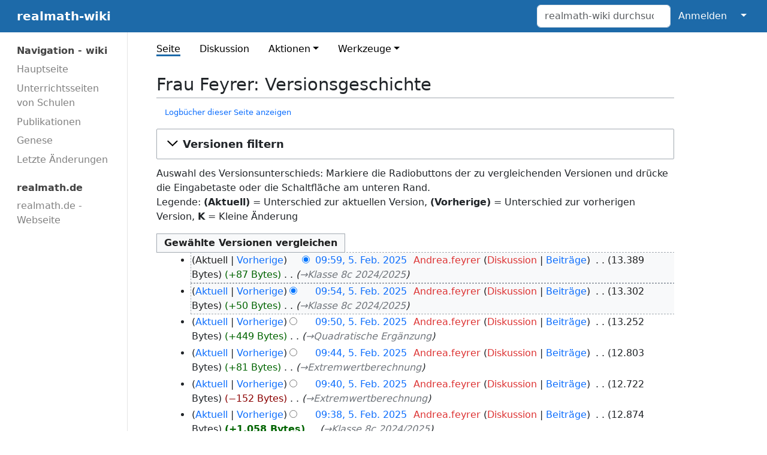

--- FILE ---
content_type: text/html; charset=UTF-8
request_url: https://realmath.de/wiki/index.php?title=Frau_Feyrer&action=history
body_size: 11244
content:
<!DOCTYPE html>
<html class="client-nojs" lang="de" dir="ltr">
<head>
<meta charset="UTF-8"/>
<title>Frau Feyrer: Versionsgeschichte – realmath-wiki</title>
<script>document.documentElement.className="client-js";RLCONF={"wgBreakFrames":false,"wgSeparatorTransformTable":[",\t.",".\t,"],"wgDigitTransformTable":["",""],"wgDefaultDateFormat":"dmy","wgMonthNames":["","Januar","Februar","März","April","Mai","Juni","Juli","August","September","Oktober","November","Dezember"],"wgRequestId":"aW01h3bXXkraipYiG3tJLQAAABY","wgCSPNonce":false,"wgCanonicalNamespace":"","wgCanonicalSpecialPageName":false,"wgNamespaceNumber":0,"wgPageName":"Frau_Feyrer","wgTitle":"Frau Feyrer","wgCurRevisionId":2336,"wgRevisionId":0,"wgArticleId":291,"wgIsArticle":false,"wgIsRedirect":false,"wgAction":"history","wgUserName":null,"wgUserGroups":["*"],"wgCategories":[],"wgPageContentLanguage":"de","wgPageContentModel":"wikitext","wgRelevantPageName":"Frau_Feyrer","wgRelevantArticleId":291,"wgIsProbablyEditable":false,"wgRelevantPageIsProbablyEditable":false,"wgRestrictionEdit":[],"wgRestrictionMove":[]};RLSTATE={"site.styles":"ready","user.styles":"ready","user":"ready",
"user.options":"loading","mediawiki.interface.helpers.styles":"ready","mediawiki.action.history.styles":"ready","mediawiki.special.changeslist":"ready","mediawiki.helplink":"ready","oojs-ui-core.styles":"ready","oojs-ui.styles.indicators":"ready","mediawiki.widgets.styles":"ready","oojs-ui-core.icons":"ready","mediawiki.htmlform.ooui.styles":"ready","mediawiki.htmlform.styles":"ready","mediawiki.widgets.DateInputWidget.styles":"ready","mediawiki.pager.styles":"ready","jquery.makeCollapsible.styles":"ready","mediawiki.ui.button":"ready","mediawiki.feedlink":"ready","skins.medik":"ready"};RLPAGEMODULES=["mediawiki.action.history","mediawiki.htmlform","jquery.makeCollapsible","mediawiki.htmlform.ooui","mediawiki.widgets.DateInputWidget","site","mediawiki.page.ready","skins.medik.js"];</script>
<script>(RLQ=window.RLQ||[]).push(function(){mw.loader.implement("user.options@12s5i",function($,jQuery,require,module){mw.user.tokens.set({"patrolToken":"+\\","watchToken":"+\\","csrfToken":"+\\"});});});</script>
<link rel="stylesheet" href="/wiki/load.php?lang=de&amp;modules=jquery.makeCollapsible.styles%7Cmediawiki.action.history.styles%7Cmediawiki.feedlink%2Chelplink%7Cmediawiki.htmlform.ooui.styles%7Cmediawiki.htmlform.styles%7Cmediawiki.interface.helpers.styles%7Cmediawiki.pager.styles%7Cmediawiki.special.changeslist%7Cmediawiki.ui.button%7Cmediawiki.widgets.DateInputWidget.styles%7Cmediawiki.widgets.styles%7Coojs-ui-core.icons%2Cstyles%7Coojs-ui.styles.indicators%7Cskins.medik&amp;only=styles&amp;skin=medik"/>
<script async="" src="/wiki/load.php?lang=de&amp;modules=startup&amp;only=scripts&amp;raw=1&amp;skin=medik"></script>
<meta name="generator" content="MediaWiki 1.40.0"/>
<meta name="robots" content="noindex,nofollow,max-image-preview:standard"/>
<meta name="format-detection" content="telephone=no"/>
<meta name="theme-color" content="#1d6aa9"/>
<meta name="viewport" content="width=device-width"/>
<link rel="icon" href="/favicon.ico"/>
<link rel="search" type="application/opensearchdescription+xml" href="/wiki/opensearch_desc.php" title="realmath-wiki (de)"/>
<link rel="EditURI" type="application/rsd+xml" href="https://realmath.de/wiki/api.php?action=rsd"/>
<link rel="alternate" type="application/atom+xml" title="Atom-Feed für „Frau Feyrer“" href="/wiki/index.php?title=Frau_Feyrer&amp;feed=atom&amp;action=history"/>
<link rel="alternate" type="application/atom+xml" title="Atom-Feed für „realmath-wiki“" href="/wiki/index.php?title=Spezial:Letzte_%C3%84nderungen&amp;feed=atom"/>
</head>
<body class="mediawiki ltr sitedir-ltr mw-hide-empty-elt ns-0 ns-subject page-Frau_Feyrer rootpage-Frau_Feyrer skin-medik action-history skin--responsive"><style>:root {--medik: #1d6aa9;}</style>
<div id="mw-wrapper">

	<!-- navbar -->
	<div id="mw-navbar" role="navigation" class="navbar navbar-expand-lg navbar-light d-flex justify-content-between bg-ws">
		<div id="mw-navbar-left">
			<div id="p-logo" class="mw-portlet" role="banner"><span class="mw-hamb"></span><a id="p-banner" class="mw-wiki-title navbar-brand" href="/wiki/index.php?title=Hauptseite" title="Hauptseite"><span class="mw-desktop-sitename">realmath-wiki</span> <span class="mw-mobile-sitename">realmath-wiki</span></a></div>
		</div>
		<div class="dropdown" id="mw-navbar-right">
			<form action="/wiki/index.php" role="search" class="mw-portlet form-inline my-lg-0" id="p-search"><input type="hidden" value="Spezial:Suche" name="title"/><h3 hidden=""><label for="searchInput">Suche</label></h3><input type="search" name="search" placeholder="realmath-wiki durchsuchen" aria-label="realmath-wiki durchsuchen" autocapitalize="sentences" title="realmath-wiki durchsuchen [f]" accesskey="f" id="searchInput" class="form-control mr-sm-2"/><input class="searchButton btn btn-outline-dark my-2 my-sm-0" type="submit" name="go" title="Gehe direkt zu der Seite mit genau diesem Namen, falls sie vorhanden ist." hidden="" id="searchGoButton" value="Seite"/></form><div id="user-tools" class="btn-group"><div class="profile-icon"></div><a href="/wiki/index.php?title=Spezial:Anmelden&amp;returnto=Frau+Feyrer&amp;returntoquery=action%3Dhistory"><button class="btn btn-link" type="submit">Anmelden</button></a><button class="btn btn-link dropdown-toggle dropdown-toggle-split" type="button" data-bs-toggle="dropdown" aria-haspopup="true" aria-expanded="false"><span class="visually-hidden">&darr;</span></button><div class="dropdown-menu dropdown-menu-end"><div role="navigation" id="p-personal" title="Benutzermenü" aria-labelledby="p-personal-label" class="mw-portlet"><a id="p-personal-label" lang="de" dir="ltr" class="nav-link disabled" href="#" role="button">Meine Werkzeuge</a><div class="mw-portlet-body"><ul lang="de" dir="ltr"><li id="pt-createaccount" class="mw-list-item"><a href="/wiki/index.php?title=Spezial:Benutzerkonto_anlegen&amp;returnto=Frau+Feyrer&amp;returntoquery=action%3Dhistory" title="Wir ermutigen dich dazu, ein Benutzerkonto zu erstellen und dich anzumelden. Es ist jedoch nicht zwingend erforderlich.">Benutzerkonto erstellen</a></li><li id="pt-login" class="mw-list-item"><a href="/wiki/index.php?title=Spezial:Anmelden&amp;returnto=Frau+Feyrer&amp;returntoquery=action%3Dhistory" title="Sich anzumelden wird gerne gesehen, ist jedoch nicht zwingend erforderlich. [o]" accesskey="o">Anmelden</a></li></ul></div></div></div></div>
		</div>
	</div>

	<!-- sidebar and main content wrapper -->
	<div class="container-fluid" id="mw-main-container">
		<div class="row">

			<!-- navigation sidebar -->
			<div id="mw-navigation" role="navigation" class="col-12 col-md-3 col-xl-2">
				<nav class="nav flex-column">
					<h2>
						Navigationsmenü
					</h2>
					<div id="site-navigation">
						<div role="navigation" id="p-Navigation_-_wiki" aria-labelledby="p-Navigation_-_wiki-label" class="mw-portlet"><a id="p-Navigation_-_wiki-label" lang="de" dir="ltr" class="nav-link disabled" href="#" role="button">Navigation - wiki</a><div class="mw-portlet-body"><ul lang="de" dir="ltr"><li id="n-mainpage-description" class="mw-list-item"><a href="/wiki/index.php?title=Hauptseite" class="nav-link" title="Hauptseite besuchen [z]" accesskey="z">Hauptseite</a></li><li id="n-Unterrichtsseiten-von-Schulen" class="mw-list-item"><a href="/wiki/index.php?title=Unterrichtsseiten_von_Schulen" class="nav-link">Unterrichtsseiten von Schulen</a></li><li id="n-Publikationen" class="mw-list-item"><a href="/wiki/index.php?title=Publikationen" class="nav-link">Publikationen</a></li><li id="n-Genese" class="mw-list-item"><a href="/wiki/index.php?title=Genese" class="nav-link">Genese</a></li><li id="n-recentchanges" class="mw-list-item"><a href="/wiki/index.php?title=Spezial:Letzte_%C3%84nderungen" class="nav-link" title="Liste der letzten Änderungen in diesem Wiki [r]" accesskey="r">Letzte Änderungen</a></li></ul></div></div><div role="navigation" id="p-realmath.de" aria-labelledby="p-realmath.de-label" class="mw-portlet"><a id="p-realmath.de-label" lang="de" dir="ltr" class="nav-link disabled" href="#" role="button">realmath.de</a><div class="mw-portlet-body"><ul lang="de" dir="ltr"><li id="n-realmath.de---Webseite" class="mw-list-item"><a href="https://realmath.de" rel="nofollow" target="_blank" class="nav-link">realmath.de - Webseite</a></li></ul></div></div>
					</div>
				</nav>
			</div>

			<!-- main content -->
			<div class="col-12 col-md-9 col-xl-9 py-md-3 px-md-5">
				
				
				<aside><div class="d-flex flex-row"><div role="navigation" id="p-namespaces" aria-labelledby="p-namespaces-label" class="mw-portlet"><a id="p-namespaces-label" lang="de" dir="ltr" class="nav-link disabled" href="#" role="button">Namensräume</a><div class="mw-portlet-body"><div lang="de" dir="ltr"><span id="ca-nstab-main" class="selected mw-list-item"><a href="/wiki/index.php?title=Frau_Feyrer" title="Seiteninhalt anzeigen [c]" accesskey="c">Seite</a></span><span id="ca-talk" class="new mw-list-item"><a href="/wiki/index.php?title=Diskussion:Frau_Feyrer&amp;action=edit&amp;redlink=1" rel="discussion" title="Diskussion zum Seiteninhalt (Seite nicht vorhanden) [t]" accesskey="t">Diskussion</a></span></div></div></div><div class="dropdown"><a class="dropdown-toggle" role="button" data-bs-toggle="dropdown" data-bs-display="static" aria-haspopup="true" aria-expanded="false">Aktionen</a><div class="dropdown-menu dropdown-menu-end"><div role="navigation" id="p-views" aria-labelledby="p-views-label" class="mw-portlet"><a id="p-views-label" lang="de" dir="ltr" class="nav-link disabled" href="#" role="button">Ansichten</a><div class="mw-portlet-body"><ul lang="de" dir="ltr"><li id="ca-view" class="mw-list-item"><a href="/wiki/index.php?title=Frau_Feyrer" class="dropdown-item">Lesen</a></li><li id="ca-viewsource" class="mw-list-item"><a href="/wiki/index.php?title=Frau_Feyrer&amp;action=edit" class="dropdown-item" title="Diese Seite ist geschützt. Ihr Quelltext kann dennoch angesehen und kopiert werden. [e]" accesskey="e">Quelltext anzeigen</a></li><li id="ca-history" class="selected mw-list-item"><a href="/wiki/index.php?title=Frau_Feyrer&amp;action=history" class="dropdown-item" title="Frühere Versionen dieser Seite [h]" accesskey="h">Versionsgeschichte</a></li></ul></div></div></div></div><div class="dropdown"><a class="dropdown-toggle" role="button" data-bs-toggle="dropdown" data-bs-display="static" aria-haspopup="true" aria-expanded="false">Werkzeuge</a><div class="dropdown-menu dropdown-menu-end"><div role="navigation" id="p-tb" aria-labelledby="p-tb-label" class="mw-portlet"><a id="p-tb-label" lang="de" dir="ltr" class="nav-link disabled" href="#" role="button">Werkzeuge</a><div class="mw-portlet-body"><ul lang="de" dir="ltr"><li id="t-whatlinkshere" class="mw-list-item"><a href="/wiki/index.php?title=Spezial:Linkliste/Frau_Feyrer" class="dropdown-item" title="Liste aller Seiten, die hierher verlinken [j]" accesskey="j">Links auf diese Seite</a></li><li id="t-recentchangeslinked" class="mw-list-item"><a href="/wiki/index.php?title=Spezial:%C3%84nderungen_an_verlinkten_Seiten/Frau_Feyrer" rel="nofollow" class="dropdown-item" title="Letzte Änderungen an Seiten, die von hier verlinkt sind [k]" accesskey="k">Änderungen an verlinkten Seiten</a></li><li id="feedlinks" class="mw-list-item"><a href="/wiki/index.php?title=Frau_Feyrer&amp;feed=atom&amp;action=history" id="feed-atom" rel="alternate" type="application/atom+xml" class="feedlink" title="Atom-Feed dieser Seite">Atom</a></li><li id="t-specialpages" class="mw-list-item"><a href="/wiki/index.php?title=Spezial:Spezialseiten" class="dropdown-item" title="Liste aller Spezialseiten [q]" accesskey="q">Spezialseiten</a></li><li id="t-info" class="mw-list-item"><a href="/wiki/index.php?title=Frau_Feyrer&amp;action=info" class="dropdown-item" title="Weitere Informationen über diese Seite">Seiten­informationen</a></li></ul></div></div></div></div></div></aside>
				<div class="mw-body" id="content" style="font-size: ;" role="main">
					<div class="mw-indicators">
<div id="mw-indicator-mw-helplink" class="mw-indicator"><a href="https://meta.wikimedia.org/wiki/Special:MyLanguage/Help:Page_history" target="_blank" class="mw-helplink">Hilfe</a></div>
</div>

					<h1 id="firstHeading" class="firstHeading" lang="">Frau Feyrer: Versionsgeschichte</h1>
					<div id="siteSub">Aus realmath-wiki</div>
					<div class="mw-body-content" id="bodyContent">
							<div id="contentSub">
								<p><div id="mw-content-subtitle"><div class="mw-history-subtitle"><a href="/wiki/index.php?title=Spezial:Logbuch&amp;page=Frau+Feyrer" title="Spezial:Logbuch">Logbücher dieser Seite anzeigen</a></div></div></p>
								<p></p>
							</div>
							<div id="mw-content-text" class="mw-body-content"><div class='mw-htmlform-ooui-wrapper oo-ui-layout oo-ui-panelLayout oo-ui-panelLayout-padded oo-ui-panelLayout-framed'><form id='mw-history-searchform' action='/wiki/index.php' method='get' enctype='application/x-www-form-urlencoded' class='mw-htmlform mw-htmlform-ooui oo-ui-layout oo-ui-formLayout'><fieldset id='mw-history-search' class='oo-ui-layout oo-ui-labelElement oo-ui-fieldsetLayout mw-collapsibleFieldsetLayout mw-collapsible mw-collapsed'><legend role='button' class='oo-ui-fieldsetLayout-header mw-collapsible-toggle'><span class='oo-ui-iconElement-icon oo-ui-iconElement-noIcon'></span><span class='oo-ui-labelElement-label'>Versionen filtern</span><span class='oo-ui-widget oo-ui-widget-enabled oo-ui-iconElement-icon oo-ui-icon-expand oo-ui-iconElement oo-ui-labelElement-invisible oo-ui-iconWidget'>Ausklappen</span><span class='oo-ui-widget oo-ui-widget-enabled oo-ui-iconElement-icon oo-ui-icon-collapse oo-ui-iconElement oo-ui-labelElement-invisible oo-ui-iconWidget'>Einklappen</span></legend><div class='oo-ui-fieldsetLayout-group mw-collapsible-content'><div class='oo-ui-widget oo-ui-widget-enabled'><input type="hidden" value="Frau Feyrer" name="title"/>
<div data-mw-modules='mediawiki.widgets.DateInputWidget' id='ooui-php-5' class='mw-htmlform-field-HTMLDateTimeField  mw-htmlform-datetime-field mw-htmlform-autoinfuse oo-ui-layout oo-ui-labelElement oo-ui-fieldLayout oo-ui-fieldLayout-align-top' data-ooui='{"_":"mw.htmlform.FieldLayout","fieldWidget":{"tag":"mw-input-date-range-to"},"align":"top","helpInline":true,"$overlay":true,"label":{"html":"Bis Datum:"},"classes":["mw-htmlform-field-HTMLDateTimeField"," mw-htmlform-datetime-field","mw-htmlform-autoinfuse"]}'><div class='oo-ui-fieldLayout-body'><span class='oo-ui-fieldLayout-header'><label for='ooui-php-2' class='oo-ui-labelElement-label'>Bis Datum:</label></span><div class='oo-ui-fieldLayout-field'><div id='mw-input-date-range-to' class='oo-ui-widget oo-ui-widget-enabled oo-ui-inputWidget oo-ui-textInputWidget oo-ui-textInputWidget-type-text oo-ui-textInputWidget-php mw-widget-dateInputWidget' data-ooui='{"_":"mw.widgets.DateInputWidget","longDisplayFormat":false,"precision":"day","$overlay":true,"placeholder":"JJJJ-MM-TT","name":"date-range-to","inputId":"ooui-php-2","required":false}'><input type='date' tabindex='0' name='date-range-to' value='' placeholder='JJJJ-MM-TT' id='ooui-php-2' class='oo-ui-inputWidget-input' /><span class='oo-ui-iconElement-icon oo-ui-iconElement-noIcon'></span><span class='oo-ui-indicatorElement-indicator oo-ui-indicatorElement-noIndicator'></span></div></div></div></div><div id='ooui-php-6' class='mw-htmlform-field-HTMLTagFilter mw-htmlform-autoinfuse oo-ui-layout oo-ui-labelElement oo-ui-fieldLayout oo-ui-fieldLayout-align-top' data-ooui='{"_":"mw.htmlform.FieldLayout","fieldWidget":{"tag":"tagfilter"},"align":"top","helpInline":true,"$overlay":true,"label":{"html":"&lt;a href=\"\/wiki\/index.php?title=Spezial:Markierungen\" title=\"Spezial:Markierungen\"&gt;Markierungs&lt;\/a&gt;-Filter:"},"classes":["mw-htmlform-field-HTMLTagFilter","mw-htmlform-autoinfuse"]}'><div class='oo-ui-fieldLayout-body'><span class='oo-ui-fieldLayout-header'><label for='ooui-php-4' class='oo-ui-labelElement-label'><a href="/wiki/index.php?title=Spezial:Markierungen" title="Spezial:Markierungen">Markierungs</a>-Filter:</label></span><div class='oo-ui-fieldLayout-field'><div id='tagfilter' class='oo-ui-widget oo-ui-widget-enabled oo-ui-inputWidget oo-ui-textInputWidget oo-ui-textInputWidget-type-text oo-ui-textInputWidget-php oo-ui-comboBoxInputWidget oo-ui-comboBoxInputWidget-php' data-ooui='{"_":"OO.ui.ComboBoxInputWidget","options":[{"data":"mw-replace","label":"Ersetzt"},{"data":"mw-blank","label":"Geleert"},{"data":"mw-manual-revert","label":"Manuelle Zur\u00fccksetzung"},{"data":"mw-new-redirect","label":"Neue Weiterleitung"},{"data":"mw-undo","label":"R\u00fcckg\u00e4ngigmachung"},{"data":"wikieditor","label":"wikieditor (versteckte Markierung)"},{"data":"mw-reverted","label":"Zur\u00fcckgesetzt"}],"$overlay":true,"name":"tagfilter","inputId":"ooui-php-4","required":false}'><input type='text' tabindex='0' name='tagfilter' value='' list='ooui-php-3' id='ooui-php-4' class='oo-ui-inputWidget-input' /><span class='oo-ui-iconElement-icon oo-ui-iconElement-noIcon'></span><span class='oo-ui-indicatorElement-indicator oo-ui-indicatorElement-noIndicator'></span><span class='oo-ui-widget oo-ui-widget-enabled oo-ui-indicatorElement-indicator oo-ui-indicator-down oo-ui-indicatorElement oo-ui-labelElement-invisible oo-ui-indicatorWidget'></span><datalist id='ooui-php-3'><option value='mw-replace'>Ersetzt</option><option value='mw-blank'>Geleert</option><option value='mw-manual-revert'>Manuelle Zurücksetzung</option><option value='mw-new-redirect'>Neue Weiterleitung</option><option value='mw-undo'>Rückgängigmachung</option><option value='wikieditor'>wikieditor (versteckte Markierung)</option><option value='mw-reverted'>Zurückgesetzt</option></datalist></div></div></div></div><input id="mw-input-action" name="action" type="hidden" value="history"/>
<div class="mw-htmlform-submit-buttons">
<span id='ooui-php-7' class='mw-htmlform-submit oo-ui-widget oo-ui-widget-enabled oo-ui-inputWidget oo-ui-buttonElement oo-ui-buttonElement-framed oo-ui-labelElement oo-ui-flaggedElement-primary oo-ui-flaggedElement-progressive oo-ui-buttonInputWidget' data-ooui='{"_":"OO.ui.ButtonInputWidget","type":"submit","value":"Versionen anzeigen","label":"Versionen anzeigen","flags":["primary","progressive"],"classes":["mw-htmlform-submit"]}'><button type='submit' tabindex='0' value='Versionen anzeigen' class='oo-ui-inputWidget-input oo-ui-buttonElement-button'><span class='oo-ui-iconElement-icon oo-ui-iconElement-noIcon oo-ui-image-invert'></span><span class='oo-ui-labelElement-label'>Versionen anzeigen</span><span class='oo-ui-indicatorElement-indicator oo-ui-indicatorElement-noIndicator oo-ui-image-invert'></span></button></span></div>
</div></div></fieldset></form></div><div class="mw-history-legend">
<p>Auswahl des Versionsunterschieds: Markiere die Radiobuttons der zu vergleichenden Versionen und drücke die Eingabetaste oder die Schaltfläche am unteren Rand.<br />
Legende: <strong>(Aktuell)</strong> = Unterschied zur aktuellen Version, <strong>(Vorherige)</strong> = Unterschied zur vorherigen Version, <strong>K</strong> = Kleine Änderung
</p>
</div><form action="/wiki/index.php" id="mw-history-compare">
<input type="hidden" value="Frau_Feyrer" name="title"/>
<input form="mw-history-revisionactions" type="hidden" value="revision" name="type"/>
<div class="mw-history-compareselectedversions"><input class="historysubmit mw-history-compareselectedversions-button mw-ui-button" title="Unterschied zwischen zwei ausgewählten Versionen dieser Seite anzeigen [v]" accesskey="v" type="submit" value="Gewählte Versionen vergleichen"/>
</div><section id="pagehistory" class="mw-pager-body"><h4 class="mw-index-pager-list-header-first mw-index-pager-list-header">5. Februar 2025</h4><ul class="mw-contributions-list">
<li data-mw-revid="2336" class="mw-tag-wikieditor"><span class="mw-history-histlinks mw-changeslist-links"><span>Aktuell</span><span><a href="/wiki/index.php?title=Frau_Feyrer&amp;diff=prev&amp;oldid=2336" title="Unterschied zur vorangegangenen Version">Vorherige</a></span></span><input type="radio" value="2336" disabled="" name="oldid" id="mw-oldid-null" /><input type="radio" value="2336" checked="checked" name="diff" id="mw-diff-2336" /> <span class="mw-changeslist-time">09:59</span><a href="/wiki/index.php?title=Frau_Feyrer&amp;oldid=2336" class="mw-changeslist-date" title="Frau Feyrer">09:59, 5. Feb. 2025</a>‎ <span class='history-user'><a href="/wiki/index.php?title=Benutzer:Andrea.feyrer&amp;action=edit&amp;redlink=1" class="new mw-userlink" title="Benutzer:Andrea.feyrer (Seite nicht vorhanden)" data-mw-revid="2336"><bdi>Andrea.feyrer</bdi></a> <span class="mw-usertoollinks mw-changeslist-links"><span><a href="/wiki/index.php?title=Benutzer_Diskussion:Andrea.feyrer&amp;action=edit&amp;redlink=1" class="new mw-usertoollinks-talk" title="Benutzer Diskussion:Andrea.feyrer (Seite nicht vorhanden)">Diskussion</a></span> <span><a href="/wiki/index.php?title=Spezial:Beitr%C3%A4ge/Andrea.feyrer" class="mw-usertoollinks-contribs" title="Spezial:Beiträge/Andrea.feyrer">Beiträge</a></span></span></span>‎ <span class="mw-changeslist-separator"></span> <span class="history-size mw-diff-bytes" data-mw-bytes="13389">13.389 Bytes</span> <span dir="ltr" class="mw-plusminus-pos mw-diff-bytes" title="13.389 Bytes nach der Änderung">+87 Bytes</span>‎ <span class="mw-changeslist-separator"></span>  <span class="comment comment--without-parentheses"><span dir="auto"><span class="autocomment"><a href="/wiki/index.php?title=Frau_Feyrer#Klasse_8c_2024/2025" title="Frau Feyrer">→‎Klasse 8c 2024/2025</a></span></span></span></li>
<li data-mw-revid="2335" class="mw-tag-wikieditor"><span class="mw-history-histlinks mw-changeslist-links"><span><a href="/wiki/index.php?title=Frau_Feyrer&amp;diff=2336&amp;oldid=2335" title="Unterschied zur letzten Version">Aktuell</a></span><span><a href="/wiki/index.php?title=Frau_Feyrer&amp;diff=prev&amp;oldid=2335" title="Unterschied zur vorangegangenen Version">Vorherige</a></span></span><input type="radio" value="2335" checked="checked" name="oldid" id="mw-oldid-2335" /><input type="radio" value="2335" name="diff" id="mw-diff-2335" /> <span class="mw-changeslist-time">09:54</span><a href="/wiki/index.php?title=Frau_Feyrer&amp;oldid=2335" class="mw-changeslist-date" title="Frau Feyrer">09:54, 5. Feb. 2025</a>‎ <span class='history-user'><a href="/wiki/index.php?title=Benutzer:Andrea.feyrer&amp;action=edit&amp;redlink=1" class="new mw-userlink" title="Benutzer:Andrea.feyrer (Seite nicht vorhanden)" data-mw-revid="2335"><bdi>Andrea.feyrer</bdi></a> <span class="mw-usertoollinks mw-changeslist-links"><span><a href="/wiki/index.php?title=Benutzer_Diskussion:Andrea.feyrer&amp;action=edit&amp;redlink=1" class="new mw-usertoollinks-talk" title="Benutzer Diskussion:Andrea.feyrer (Seite nicht vorhanden)">Diskussion</a></span> <span><a href="/wiki/index.php?title=Spezial:Beitr%C3%A4ge/Andrea.feyrer" class="mw-usertoollinks-contribs" title="Spezial:Beiträge/Andrea.feyrer">Beiträge</a></span></span></span>‎ <span class="mw-changeslist-separator"></span> <span class="history-size mw-diff-bytes" data-mw-bytes="13302">13.302 Bytes</span> <span dir="ltr" class="mw-plusminus-pos mw-diff-bytes" title="13.302 Bytes nach der Änderung">+50 Bytes</span>‎ <span class="mw-changeslist-separator"></span>  <span class="comment comment--without-parentheses"><span dir="auto"><span class="autocomment"><a href="/wiki/index.php?title=Frau_Feyrer#Klasse_8c_2024/2025" title="Frau Feyrer">→‎Klasse 8c 2024/2025</a></span></span></span></li>
<li data-mw-revid="2334" class="mw-tag-wikieditor"><span class="mw-history-histlinks mw-changeslist-links"><span><a href="/wiki/index.php?title=Frau_Feyrer&amp;diff=2336&amp;oldid=2334" title="Unterschied zur letzten Version">Aktuell</a></span><span><a href="/wiki/index.php?title=Frau_Feyrer&amp;diff=prev&amp;oldid=2334" title="Unterschied zur vorangegangenen Version">Vorherige</a></span></span><input type="radio" value="2334" name="oldid" id="mw-oldid-2334" /><input type="radio" value="2334" name="diff" id="mw-diff-2334" /> <span class="mw-changeslist-time">09:50</span><a href="/wiki/index.php?title=Frau_Feyrer&amp;oldid=2334" class="mw-changeslist-date" title="Frau Feyrer">09:50, 5. Feb. 2025</a>‎ <span class='history-user'><a href="/wiki/index.php?title=Benutzer:Andrea.feyrer&amp;action=edit&amp;redlink=1" class="new mw-userlink" title="Benutzer:Andrea.feyrer (Seite nicht vorhanden)" data-mw-revid="2334"><bdi>Andrea.feyrer</bdi></a> <span class="mw-usertoollinks mw-changeslist-links"><span><a href="/wiki/index.php?title=Benutzer_Diskussion:Andrea.feyrer&amp;action=edit&amp;redlink=1" class="new mw-usertoollinks-talk" title="Benutzer Diskussion:Andrea.feyrer (Seite nicht vorhanden)">Diskussion</a></span> <span><a href="/wiki/index.php?title=Spezial:Beitr%C3%A4ge/Andrea.feyrer" class="mw-usertoollinks-contribs" title="Spezial:Beiträge/Andrea.feyrer">Beiträge</a></span></span></span>‎ <span class="mw-changeslist-separator"></span> <span class="history-size mw-diff-bytes" data-mw-bytes="13252">13.252 Bytes</span> <span dir="ltr" class="mw-plusminus-pos mw-diff-bytes" title="13.252 Bytes nach der Änderung">+449 Bytes</span>‎ <span class="mw-changeslist-separator"></span>  <span class="comment comment--without-parentheses"><span dir="auto"><span class="autocomment"><a href="/wiki/index.php?title=Frau_Feyrer#Quadratische_Ergänzung" title="Frau Feyrer">→‎Quadratische Ergänzung</a></span></span></span></li>
<li data-mw-revid="2333" class="mw-tag-wikieditor"><span class="mw-history-histlinks mw-changeslist-links"><span><a href="/wiki/index.php?title=Frau_Feyrer&amp;diff=2336&amp;oldid=2333" title="Unterschied zur letzten Version">Aktuell</a></span><span><a href="/wiki/index.php?title=Frau_Feyrer&amp;diff=prev&amp;oldid=2333" title="Unterschied zur vorangegangenen Version">Vorherige</a></span></span><input type="radio" value="2333" name="oldid" id="mw-oldid-2333" /><input type="radio" value="2333" name="diff" id="mw-diff-2333" /> <span class="mw-changeslist-time">09:44</span><a href="/wiki/index.php?title=Frau_Feyrer&amp;oldid=2333" class="mw-changeslist-date" title="Frau Feyrer">09:44, 5. Feb. 2025</a>‎ <span class='history-user'><a href="/wiki/index.php?title=Benutzer:Andrea.feyrer&amp;action=edit&amp;redlink=1" class="new mw-userlink" title="Benutzer:Andrea.feyrer (Seite nicht vorhanden)" data-mw-revid="2333"><bdi>Andrea.feyrer</bdi></a> <span class="mw-usertoollinks mw-changeslist-links"><span><a href="/wiki/index.php?title=Benutzer_Diskussion:Andrea.feyrer&amp;action=edit&amp;redlink=1" class="new mw-usertoollinks-talk" title="Benutzer Diskussion:Andrea.feyrer (Seite nicht vorhanden)">Diskussion</a></span> <span><a href="/wiki/index.php?title=Spezial:Beitr%C3%A4ge/Andrea.feyrer" class="mw-usertoollinks-contribs" title="Spezial:Beiträge/Andrea.feyrer">Beiträge</a></span></span></span>‎ <span class="mw-changeslist-separator"></span> <span class="history-size mw-diff-bytes" data-mw-bytes="12803">12.803 Bytes</span> <span dir="ltr" class="mw-plusminus-pos mw-diff-bytes" title="12.803 Bytes nach der Änderung">+81 Bytes</span>‎ <span class="mw-changeslist-separator"></span>  <span class="comment comment--without-parentheses"><span dir="auto"><span class="autocomment"><a href="/wiki/index.php?title=Frau_Feyrer#Extremwertberechnung" title="Frau Feyrer">→‎Extremwertberechnung</a></span></span></span></li>
<li data-mw-revid="2332" class="mw-tag-wikieditor"><span class="mw-history-histlinks mw-changeslist-links"><span><a href="/wiki/index.php?title=Frau_Feyrer&amp;diff=2336&amp;oldid=2332" title="Unterschied zur letzten Version">Aktuell</a></span><span><a href="/wiki/index.php?title=Frau_Feyrer&amp;diff=prev&amp;oldid=2332" title="Unterschied zur vorangegangenen Version">Vorherige</a></span></span><input type="radio" value="2332" name="oldid" id="mw-oldid-2332" /><input type="radio" value="2332" name="diff" id="mw-diff-2332" /> <span class="mw-changeslist-time">09:40</span><a href="/wiki/index.php?title=Frau_Feyrer&amp;oldid=2332" class="mw-changeslist-date" title="Frau Feyrer">09:40, 5. Feb. 2025</a>‎ <span class='history-user'><a href="/wiki/index.php?title=Benutzer:Andrea.feyrer&amp;action=edit&amp;redlink=1" class="new mw-userlink" title="Benutzer:Andrea.feyrer (Seite nicht vorhanden)" data-mw-revid="2332"><bdi>Andrea.feyrer</bdi></a> <span class="mw-usertoollinks mw-changeslist-links"><span><a href="/wiki/index.php?title=Benutzer_Diskussion:Andrea.feyrer&amp;action=edit&amp;redlink=1" class="new mw-usertoollinks-talk" title="Benutzer Diskussion:Andrea.feyrer (Seite nicht vorhanden)">Diskussion</a></span> <span><a href="/wiki/index.php?title=Spezial:Beitr%C3%A4ge/Andrea.feyrer" class="mw-usertoollinks-contribs" title="Spezial:Beiträge/Andrea.feyrer">Beiträge</a></span></span></span>‎ <span class="mw-changeslist-separator"></span> <span class="history-size mw-diff-bytes" data-mw-bytes="12722">12.722 Bytes</span> <span dir="ltr" class="mw-plusminus-neg mw-diff-bytes" title="12.722 Bytes nach der Änderung">−152 Bytes</span>‎ <span class="mw-changeslist-separator"></span>  <span class="comment comment--without-parentheses"><span dir="auto"><span class="autocomment"><a href="/wiki/index.php?title=Frau_Feyrer#Extremwertberechnung" title="Frau Feyrer">→‎Extremwertberechnung</a></span></span></span></li>
<li data-mw-revid="2331" class="mw-tag-wikieditor"><span class="mw-history-histlinks mw-changeslist-links"><span><a href="/wiki/index.php?title=Frau_Feyrer&amp;diff=2336&amp;oldid=2331" title="Unterschied zur letzten Version">Aktuell</a></span><span><a href="/wiki/index.php?title=Frau_Feyrer&amp;diff=prev&amp;oldid=2331" title="Unterschied zur vorangegangenen Version">Vorherige</a></span></span><input type="radio" value="2331" name="oldid" id="mw-oldid-2331" /><input type="radio" value="2331" name="diff" id="mw-diff-2331" /> <span class="mw-changeslist-time">09:38</span><a href="/wiki/index.php?title=Frau_Feyrer&amp;oldid=2331" class="mw-changeslist-date" title="Frau Feyrer">09:38, 5. Feb. 2025</a>‎ <span class='history-user'><a href="/wiki/index.php?title=Benutzer:Andrea.feyrer&amp;action=edit&amp;redlink=1" class="new mw-userlink" title="Benutzer:Andrea.feyrer (Seite nicht vorhanden)" data-mw-revid="2331"><bdi>Andrea.feyrer</bdi></a> <span class="mw-usertoollinks mw-changeslist-links"><span><a href="/wiki/index.php?title=Benutzer_Diskussion:Andrea.feyrer&amp;action=edit&amp;redlink=1" class="new mw-usertoollinks-talk" title="Benutzer Diskussion:Andrea.feyrer (Seite nicht vorhanden)">Diskussion</a></span> <span><a href="/wiki/index.php?title=Spezial:Beitr%C3%A4ge/Andrea.feyrer" class="mw-usertoollinks-contribs" title="Spezial:Beiträge/Andrea.feyrer">Beiträge</a></span></span></span>‎ <span class="mw-changeslist-separator"></span> <span class="history-size mw-diff-bytes" data-mw-bytes="12874">12.874 Bytes</span> <strong dir="ltr" class="mw-plusminus-pos mw-diff-bytes" title="12.874 Bytes nach der Änderung">+1.058 Bytes</strong>‎ <span class="mw-changeslist-separator"></span>  <span class="comment comment--without-parentheses"><span dir="auto"><span class="autocomment"><a href="/wiki/index.php?title=Frau_Feyrer#Klasse_8c_2024/2025" title="Frau Feyrer">→‎Klasse 8c 2024/2025</a></span></span></span></li>
</ul><h4 class="mw-index-pager-list-header">15. Januar 2025</h4><ul class="mw-contributions-list">
<li data-mw-revid="2289" class="mw-tag-wikieditor"><span class="mw-history-histlinks mw-changeslist-links"><span><a href="/wiki/index.php?title=Frau_Feyrer&amp;diff=2336&amp;oldid=2289" title="Unterschied zur letzten Version">Aktuell</a></span><span><a href="/wiki/index.php?title=Frau_Feyrer&amp;diff=prev&amp;oldid=2289" title="Unterschied zur vorangegangenen Version">Vorherige</a></span></span><input type="radio" value="2289" name="oldid" id="mw-oldid-2289" /><input type="radio" value="2289" name="diff" id="mw-diff-2289" /> <span class="mw-changeslist-time">10:11</span><a href="/wiki/index.php?title=Frau_Feyrer&amp;oldid=2289" class="mw-changeslist-date" title="Frau Feyrer">10:11, 15. Jan. 2025</a>‎ <span class='history-user'><a href="/wiki/index.php?title=Benutzer:Andrea.feyrer&amp;action=edit&amp;redlink=1" class="new mw-userlink" title="Benutzer:Andrea.feyrer (Seite nicht vorhanden)" data-mw-revid="2289"><bdi>Andrea.feyrer</bdi></a> <span class="mw-usertoollinks mw-changeslist-links"><span><a href="/wiki/index.php?title=Benutzer_Diskussion:Andrea.feyrer&amp;action=edit&amp;redlink=1" class="new mw-usertoollinks-talk" title="Benutzer Diskussion:Andrea.feyrer (Seite nicht vorhanden)">Diskussion</a></span> <span><a href="/wiki/index.php?title=Spezial:Beitr%C3%A4ge/Andrea.feyrer" class="mw-usertoollinks-contribs" title="Spezial:Beiträge/Andrea.feyrer">Beiträge</a></span></span></span>‎ <span class="mw-changeslist-separator"></span> <span class="history-size mw-diff-bytes" data-mw-bytes="11816">11.816 Bytes</span> <span dir="ltr" class="mw-plusminus-neg mw-diff-bytes" title="11.816 Bytes nach der Änderung">−355 Bytes</span>‎ <span class="mw-changeslist-separator"></span>  <span class="comment comment--without-parentheses"><span dir="auto"><span class="autocomment"><a href="/wiki/index.php?title=Frau_Feyrer#Trigonometrie" title="Frau Feyrer">→‎Trigonometrie</a></span></span></span></li>
<li data-mw-revid="2288" class="mw-tag-wikieditor"><span class="mw-history-histlinks mw-changeslist-links"><span><a href="/wiki/index.php?title=Frau_Feyrer&amp;diff=2336&amp;oldid=2288" title="Unterschied zur letzten Version">Aktuell</a></span><span><a href="/wiki/index.php?title=Frau_Feyrer&amp;diff=prev&amp;oldid=2288" title="Unterschied zur vorangegangenen Version">Vorherige</a></span></span><input type="radio" value="2288" name="oldid" id="mw-oldid-2288" /><input type="radio" value="2288" name="diff" id="mw-diff-2288" /> <span class="mw-changeslist-time">10:08</span><a href="/wiki/index.php?title=Frau_Feyrer&amp;oldid=2288" class="mw-changeslist-date" title="Frau Feyrer">10:08, 15. Jan. 2025</a>‎ <span class='history-user'><a href="/wiki/index.php?title=Benutzer:Andrea.feyrer&amp;action=edit&amp;redlink=1" class="new mw-userlink" title="Benutzer:Andrea.feyrer (Seite nicht vorhanden)" data-mw-revid="2288"><bdi>Andrea.feyrer</bdi></a> <span class="mw-usertoollinks mw-changeslist-links"><span><a href="/wiki/index.php?title=Benutzer_Diskussion:Andrea.feyrer&amp;action=edit&amp;redlink=1" class="new mw-usertoollinks-talk" title="Benutzer Diskussion:Andrea.feyrer (Seite nicht vorhanden)">Diskussion</a></span> <span><a href="/wiki/index.php?title=Spezial:Beitr%C3%A4ge/Andrea.feyrer" class="mw-usertoollinks-contribs" title="Spezial:Beiträge/Andrea.feyrer">Beiträge</a></span></span></span>‎ <span class="mw-changeslist-separator"></span> <span class="history-size mw-diff-bytes" data-mw-bytes="12171">12.171 Bytes</span> <strong dir="ltr" class="mw-plusminus-pos mw-diff-bytes" title="12.171 Bytes nach der Änderung">+1.078 Bytes</strong>‎ <span class="mw-changeslist-separator"></span>  <span class="comment comment--without-parentheses"><span dir="auto"><span class="autocomment"><a href="/wiki/index.php?title=Frau_Feyrer#Trigonometrie" title="Frau Feyrer">→‎Trigonometrie</a></span></span></span></li>
<li data-mw-revid="2287" class="mw-tag-wikieditor"><span class="mw-history-histlinks mw-changeslist-links"><span><a href="/wiki/index.php?title=Frau_Feyrer&amp;diff=2336&amp;oldid=2287" title="Unterschied zur letzten Version">Aktuell</a></span><span><a href="/wiki/index.php?title=Frau_Feyrer&amp;diff=prev&amp;oldid=2287" title="Unterschied zur vorangegangenen Version">Vorherige</a></span></span><input type="radio" value="2287" name="oldid" id="mw-oldid-2287" /><input type="radio" value="2287" name="diff" id="mw-diff-2287" /> <span class="mw-changeslist-time">10:06</span><a href="/wiki/index.php?title=Frau_Feyrer&amp;oldid=2287" class="mw-changeslist-date" title="Frau Feyrer">10:06, 15. Jan. 2025</a>‎ <span class='history-user'><a href="/wiki/index.php?title=Benutzer:Andrea.feyrer&amp;action=edit&amp;redlink=1" class="new mw-userlink" title="Benutzer:Andrea.feyrer (Seite nicht vorhanden)" data-mw-revid="2287"><bdi>Andrea.feyrer</bdi></a> <span class="mw-usertoollinks mw-changeslist-links"><span><a href="/wiki/index.php?title=Benutzer_Diskussion:Andrea.feyrer&amp;action=edit&amp;redlink=1" class="new mw-usertoollinks-talk" title="Benutzer Diskussion:Andrea.feyrer (Seite nicht vorhanden)">Diskussion</a></span> <span><a href="/wiki/index.php?title=Spezial:Beitr%C3%A4ge/Andrea.feyrer" class="mw-usertoollinks-contribs" title="Spezial:Beiträge/Andrea.feyrer">Beiträge</a></span></span></span>‎ <span class="mw-changeslist-separator"></span> <span class="history-size mw-diff-bytes" data-mw-bytes="11093">11.093 Bytes</span> <span dir="ltr" class="mw-plusminus-pos mw-diff-bytes" title="11.093 Bytes nach der Änderung">+2 Bytes</span>‎ <span class="mw-changeslist-separator"></span>  <span class="comment comment--without-parentheses"><span dir="auto"><span class="autocomment"><a href="/wiki/index.php?title=Frau_Feyrer#Binomische_Formeln_und_weiter_üben" title="Frau Feyrer">→‎Binomische Formeln und weiter üben</a></span></span></span></li>
<li data-mw-revid="2286" class="mw-tag-wikieditor"><span class="mw-history-histlinks mw-changeslist-links"><span><a href="/wiki/index.php?title=Frau_Feyrer&amp;diff=2336&amp;oldid=2286" title="Unterschied zur letzten Version">Aktuell</a></span><span><a href="/wiki/index.php?title=Frau_Feyrer&amp;diff=prev&amp;oldid=2286" title="Unterschied zur vorangegangenen Version">Vorherige</a></span></span><input type="radio" value="2286" name="oldid" id="mw-oldid-2286" /><input type="radio" value="2286" name="diff" id="mw-diff-2286" /> <span class="mw-changeslist-time">10:05</span><a href="/wiki/index.php?title=Frau_Feyrer&amp;oldid=2286" class="mw-changeslist-date" title="Frau Feyrer">10:05, 15. Jan. 2025</a>‎ <span class='history-user'><a href="/wiki/index.php?title=Benutzer:Andrea.feyrer&amp;action=edit&amp;redlink=1" class="new mw-userlink" title="Benutzer:Andrea.feyrer (Seite nicht vorhanden)" data-mw-revid="2286"><bdi>Andrea.feyrer</bdi></a> <span class="mw-usertoollinks mw-changeslist-links"><span><a href="/wiki/index.php?title=Benutzer_Diskussion:Andrea.feyrer&amp;action=edit&amp;redlink=1" class="new mw-usertoollinks-talk" title="Benutzer Diskussion:Andrea.feyrer (Seite nicht vorhanden)">Diskussion</a></span> <span><a href="/wiki/index.php?title=Spezial:Beitr%C3%A4ge/Andrea.feyrer" class="mw-usertoollinks-contribs" title="Spezial:Beiträge/Andrea.feyrer">Beiträge</a></span></span></span>‎ <span class="mw-changeslist-separator"></span> <span class="history-size mw-diff-bytes" data-mw-bytes="11091">11.091 Bytes</span> <span dir="ltr" class="mw-plusminus-pos mw-diff-bytes" title="11.091 Bytes nach der Änderung">+6 Bytes</span>‎ <span class="mw-changeslist-separator"></span>  <span class="comment comment--without-parentheses"><span dir="auto"><span class="autocomment"><a href="/wiki/index.php?title=Frau_Feyrer#Binomische_Formeln_rückwärts" title="Frau Feyrer">→‎Binomische Formeln rückwärts</a></span></span></span></li>
<li data-mw-revid="2285" class="mw-tag-wikieditor"><span class="mw-history-histlinks mw-changeslist-links"><span><a href="/wiki/index.php?title=Frau_Feyrer&amp;diff=2336&amp;oldid=2285" title="Unterschied zur letzten Version">Aktuell</a></span><span><a href="/wiki/index.php?title=Frau_Feyrer&amp;diff=prev&amp;oldid=2285" title="Unterschied zur vorangegangenen Version">Vorherige</a></span></span><input type="radio" value="2285" name="oldid" id="mw-oldid-2285" /><input type="radio" value="2285" name="diff" id="mw-diff-2285" /> <span class="mw-changeslist-time">10:03</span><a href="/wiki/index.php?title=Frau_Feyrer&amp;oldid=2285" class="mw-changeslist-date" title="Frau Feyrer">10:03, 15. Jan. 2025</a>‎ <span class='history-user'><a href="/wiki/index.php?title=Benutzer:Andrea.feyrer&amp;action=edit&amp;redlink=1" class="new mw-userlink" title="Benutzer:Andrea.feyrer (Seite nicht vorhanden)" data-mw-revid="2285"><bdi>Andrea.feyrer</bdi></a> <span class="mw-usertoollinks mw-changeslist-links"><span><a href="/wiki/index.php?title=Benutzer_Diskussion:Andrea.feyrer&amp;action=edit&amp;redlink=1" class="new mw-usertoollinks-talk" title="Benutzer Diskussion:Andrea.feyrer (Seite nicht vorhanden)">Diskussion</a></span> <span><a href="/wiki/index.php?title=Spezial:Beitr%C3%A4ge/Andrea.feyrer" class="mw-usertoollinks-contribs" title="Spezial:Beiträge/Andrea.feyrer">Beiträge</a></span></span></span>‎ <span class="mw-changeslist-separator"></span> <span class="history-size mw-diff-bytes" data-mw-bytes="11085">11.085 Bytes</span> <span dir="ltr" class="mw-plusminus-null mw-diff-bytes" title="11.085 Bytes nach der Änderung">0 Bytes</span>‎ <span class="mw-changeslist-separator"></span>  <span class="comment comment--without-parentheses"><span dir="auto"><span class="autocomment"><a href="/wiki/index.php?title=Frau_Feyrer#Binomische_Formeln" title="Frau Feyrer">→‎Binomische Formeln</a></span></span></span></li>
<li data-mw-revid="2284" class="mw-tag-wikieditor"><span class="mw-history-histlinks mw-changeslist-links"><span><a href="/wiki/index.php?title=Frau_Feyrer&amp;diff=2336&amp;oldid=2284" title="Unterschied zur letzten Version">Aktuell</a></span><span><a href="/wiki/index.php?title=Frau_Feyrer&amp;diff=prev&amp;oldid=2284" title="Unterschied zur vorangegangenen Version">Vorherige</a></span></span><input type="radio" value="2284" name="oldid" id="mw-oldid-2284" /><input type="radio" value="2284" name="diff" id="mw-diff-2284" /> <span class="mw-changeslist-time">10:02</span><a href="/wiki/index.php?title=Frau_Feyrer&amp;oldid=2284" class="mw-changeslist-date" title="Frau Feyrer">10:02, 15. Jan. 2025</a>‎ <span class='history-user'><a href="/wiki/index.php?title=Benutzer:Andrea.feyrer&amp;action=edit&amp;redlink=1" class="new mw-userlink" title="Benutzer:Andrea.feyrer (Seite nicht vorhanden)" data-mw-revid="2284"><bdi>Andrea.feyrer</bdi></a> <span class="mw-usertoollinks mw-changeslist-links"><span><a href="/wiki/index.php?title=Benutzer_Diskussion:Andrea.feyrer&amp;action=edit&amp;redlink=1" class="new mw-usertoollinks-talk" title="Benutzer Diskussion:Andrea.feyrer (Seite nicht vorhanden)">Diskussion</a></span> <span><a href="/wiki/index.php?title=Spezial:Beitr%C3%A4ge/Andrea.feyrer" class="mw-usertoollinks-contribs" title="Spezial:Beiträge/Andrea.feyrer">Beiträge</a></span></span></span>‎ <span class="mw-changeslist-separator"></span> <span class="history-size mw-diff-bytes" data-mw-bytes="11085">11.085 Bytes</span> <span dir="ltr" class="mw-plusminus-neg mw-diff-bytes" title="11.085 Bytes nach der Änderung">−2 Bytes</span>‎ <span class="mw-changeslist-separator"></span>  <span class="comment comment--without-parentheses"><span dir="auto"><span class="autocomment"><a href="/wiki/index.php?title=Frau_Feyrer#Binomische_Formeln" title="Frau Feyrer">→‎Binomische Formeln</a></span></span></span></li>
<li data-mw-revid="2283" class="mw-tag-wikieditor"><span class="mw-history-histlinks mw-changeslist-links"><span><a href="/wiki/index.php?title=Frau_Feyrer&amp;diff=2336&amp;oldid=2283" title="Unterschied zur letzten Version">Aktuell</a></span><span><a href="/wiki/index.php?title=Frau_Feyrer&amp;diff=prev&amp;oldid=2283" title="Unterschied zur vorangegangenen Version">Vorherige</a></span></span><input type="radio" value="2283" name="oldid" id="mw-oldid-2283" /><input type="radio" value="2283" name="diff" id="mw-diff-2283" /> <span class="mw-changeslist-time">10:02</span><a href="/wiki/index.php?title=Frau_Feyrer&amp;oldid=2283" class="mw-changeslist-date" title="Frau Feyrer">10:02, 15. Jan. 2025</a>‎ <span class='history-user'><a href="/wiki/index.php?title=Benutzer:Andrea.feyrer&amp;action=edit&amp;redlink=1" class="new mw-userlink" title="Benutzer:Andrea.feyrer (Seite nicht vorhanden)" data-mw-revid="2283"><bdi>Andrea.feyrer</bdi></a> <span class="mw-usertoollinks mw-changeslist-links"><span><a href="/wiki/index.php?title=Benutzer_Diskussion:Andrea.feyrer&amp;action=edit&amp;redlink=1" class="new mw-usertoollinks-talk" title="Benutzer Diskussion:Andrea.feyrer (Seite nicht vorhanden)">Diskussion</a></span> <span><a href="/wiki/index.php?title=Spezial:Beitr%C3%A4ge/Andrea.feyrer" class="mw-usertoollinks-contribs" title="Spezial:Beiträge/Andrea.feyrer">Beiträge</a></span></span></span>‎ <span class="mw-changeslist-separator"></span> <span class="history-size mw-diff-bytes" data-mw-bytes="11087">11.087 Bytes</span> <span dir="ltr" class="mw-plusminus-pos mw-diff-bytes" title="11.087 Bytes nach der Änderung">+1 Byte</span>‎ <span class="mw-changeslist-separator"></span>  <span class="comment comment--without-parentheses"><span dir="auto"><span class="autocomment"><a href="/wiki/index.php?title=Frau_Feyrer#Klasse_8c_2024/2025" title="Frau Feyrer">→‎Klasse 8c 2024/2025</a></span></span></span></li>
<li data-mw-revid="2282" class="mw-tag-wikieditor"><span class="mw-history-histlinks mw-changeslist-links"><span><a href="/wiki/index.php?title=Frau_Feyrer&amp;diff=2336&amp;oldid=2282" title="Unterschied zur letzten Version">Aktuell</a></span><span><a href="/wiki/index.php?title=Frau_Feyrer&amp;diff=prev&amp;oldid=2282" title="Unterschied zur vorangegangenen Version">Vorherige</a></span></span><input type="radio" value="2282" name="oldid" id="mw-oldid-2282" /><input type="radio" value="2282" name="diff" id="mw-diff-2282" /> <span class="mw-changeslist-time">10:01</span><a href="/wiki/index.php?title=Frau_Feyrer&amp;oldid=2282" class="mw-changeslist-date" title="Frau Feyrer">10:01, 15. Jan. 2025</a>‎ <span class='history-user'><a href="/wiki/index.php?title=Benutzer:Andrea.feyrer&amp;action=edit&amp;redlink=1" class="new mw-userlink" title="Benutzer:Andrea.feyrer (Seite nicht vorhanden)" data-mw-revid="2282"><bdi>Andrea.feyrer</bdi></a> <span class="mw-usertoollinks mw-changeslist-links"><span><a href="/wiki/index.php?title=Benutzer_Diskussion:Andrea.feyrer&amp;action=edit&amp;redlink=1" class="new mw-usertoollinks-talk" title="Benutzer Diskussion:Andrea.feyrer (Seite nicht vorhanden)">Diskussion</a></span> <span><a href="/wiki/index.php?title=Spezial:Beitr%C3%A4ge/Andrea.feyrer" class="mw-usertoollinks-contribs" title="Spezial:Beiträge/Andrea.feyrer">Beiträge</a></span></span></span>‎ <span class="mw-changeslist-separator"></span> <span class="history-size mw-diff-bytes" data-mw-bytes="11086">11.086 Bytes</span> <span dir="ltr" class="mw-plusminus-neg mw-diff-bytes" title="11.086 Bytes nach der Änderung">−1 Byte</span>‎ <span class="mw-changeslist-separator"></span>  <span class="comment comment--without-parentheses"><span dir="auto"><span class="autocomment"><a href="/wiki/index.php?title=Frau_Feyrer#Binomische_Formeln2" title="Frau Feyrer">→‎Binomische Formeln2</a></span></span></span></li>
<li data-mw-revid="2281" class="mw-tag-wikieditor"><span class="mw-history-histlinks mw-changeslist-links"><span><a href="/wiki/index.php?title=Frau_Feyrer&amp;diff=2336&amp;oldid=2281" title="Unterschied zur letzten Version">Aktuell</a></span><span><a href="/wiki/index.php?title=Frau_Feyrer&amp;diff=prev&amp;oldid=2281" title="Unterschied zur vorangegangenen Version">Vorherige</a></span></span><input type="radio" value="2281" name="oldid" id="mw-oldid-2281" /><input type="radio" value="2281" name="diff" id="mw-diff-2281" /> <span class="mw-changeslist-time">10:01</span><a href="/wiki/index.php?title=Frau_Feyrer&amp;oldid=2281" class="mw-changeslist-date" title="Frau Feyrer">10:01, 15. Jan. 2025</a>‎ <span class='history-user'><a href="/wiki/index.php?title=Benutzer:Andrea.feyrer&amp;action=edit&amp;redlink=1" class="new mw-userlink" title="Benutzer:Andrea.feyrer (Seite nicht vorhanden)" data-mw-revid="2281"><bdi>Andrea.feyrer</bdi></a> <span class="mw-usertoollinks mw-changeslist-links"><span><a href="/wiki/index.php?title=Benutzer_Diskussion:Andrea.feyrer&amp;action=edit&amp;redlink=1" class="new mw-usertoollinks-talk" title="Benutzer Diskussion:Andrea.feyrer (Seite nicht vorhanden)">Diskussion</a></span> <span><a href="/wiki/index.php?title=Spezial:Beitr%C3%A4ge/Andrea.feyrer" class="mw-usertoollinks-contribs" title="Spezial:Beiträge/Andrea.feyrer">Beiträge</a></span></span></span>‎ <span class="mw-changeslist-separator"></span> <span class="history-size mw-diff-bytes" data-mw-bytes="11087">11.087 Bytes</span> <span dir="ltr" class="mw-plusminus-neg mw-diff-bytes" title="11.087 Bytes nach der Änderung">−479 Bytes</span>‎ <span class="mw-changeslist-separator"></span>  <span class="comment comment--without-parentheses"><span dir="auto"><span class="autocomment"><a href="/wiki/index.php?title=Frau_Feyrer#Binomische_Formeln" title="Frau Feyrer">→‎Binomische Formeln</a></span></span></span></li>
<li data-mw-revid="2280" class="mw-tag-wikieditor"><span class="mw-history-histlinks mw-changeslist-links"><span><a href="/wiki/index.php?title=Frau_Feyrer&amp;diff=2336&amp;oldid=2280" title="Unterschied zur letzten Version">Aktuell</a></span><span><a href="/wiki/index.php?title=Frau_Feyrer&amp;diff=prev&amp;oldid=2280" title="Unterschied zur vorangegangenen Version">Vorherige</a></span></span><input type="radio" value="2280" name="oldid" id="mw-oldid-2280" /><input type="radio" value="2280" name="diff" id="mw-diff-2280" /> <span class="mw-changeslist-time">09:59</span><a href="/wiki/index.php?title=Frau_Feyrer&amp;oldid=2280" class="mw-changeslist-date" title="Frau Feyrer">09:59, 15. Jan. 2025</a>‎ <span class='history-user'><a href="/wiki/index.php?title=Benutzer:Andrea.feyrer&amp;action=edit&amp;redlink=1" class="new mw-userlink" title="Benutzer:Andrea.feyrer (Seite nicht vorhanden)" data-mw-revid="2280"><bdi>Andrea.feyrer</bdi></a> <span class="mw-usertoollinks mw-changeslist-links"><span><a href="/wiki/index.php?title=Benutzer_Diskussion:Andrea.feyrer&amp;action=edit&amp;redlink=1" class="new mw-usertoollinks-talk" title="Benutzer Diskussion:Andrea.feyrer (Seite nicht vorhanden)">Diskussion</a></span> <span><a href="/wiki/index.php?title=Spezial:Beitr%C3%A4ge/Andrea.feyrer" class="mw-usertoollinks-contribs" title="Spezial:Beiträge/Andrea.feyrer">Beiträge</a></span></span></span>‎ <span class="mw-changeslist-separator"></span> <span class="history-size mw-diff-bytes" data-mw-bytes="11566">11.566 Bytes</span> <strong dir="ltr" class="mw-plusminus-pos mw-diff-bytes" title="11.566 Bytes nach der Änderung">+3.094 Bytes</strong>‎ <span class="mw-changeslist-separator"></span>  <span class="comment comment--without-parentheses"><span dir="auto"><span class="autocomment"><a href="/wiki/index.php?title=Frau_Feyrer#Klasse_8c_2024/2025" title="Frau Feyrer">→‎Klasse 8c 2024/2025</a></span></span></span></li>
</ul><h4 class="mw-index-pager-list-header">27. November 2024</h4><ul class="mw-contributions-list">
<li data-mw-revid="2224" class="mw-tag-wikieditor"><span class="mw-history-histlinks mw-changeslist-links"><span><a href="/wiki/index.php?title=Frau_Feyrer&amp;diff=2336&amp;oldid=2224" title="Unterschied zur letzten Version">Aktuell</a></span><span><a href="/wiki/index.php?title=Frau_Feyrer&amp;diff=prev&amp;oldid=2224" title="Unterschied zur vorangegangenen Version">Vorherige</a></span></span><input type="radio" value="2224" name="oldid" id="mw-oldid-2224" /><input type="radio" value="2224" name="diff" id="mw-diff-2224" /> <span class="mw-changeslist-time">09:22</span><a href="/wiki/index.php?title=Frau_Feyrer&amp;oldid=2224" class="mw-changeslist-date" title="Frau Feyrer">09:22, 27. Nov. 2024</a>‎ <span class='history-user'><a href="/wiki/index.php?title=Benutzer:Andrea.feyrer&amp;action=edit&amp;redlink=1" class="new mw-userlink" title="Benutzer:Andrea.feyrer (Seite nicht vorhanden)" data-mw-revid="2224"><bdi>Andrea.feyrer</bdi></a> <span class="mw-usertoollinks mw-changeslist-links"><span><a href="/wiki/index.php?title=Benutzer_Diskussion:Andrea.feyrer&amp;action=edit&amp;redlink=1" class="new mw-usertoollinks-talk" title="Benutzer Diskussion:Andrea.feyrer (Seite nicht vorhanden)">Diskussion</a></span> <span><a href="/wiki/index.php?title=Spezial:Beitr%C3%A4ge/Andrea.feyrer" class="mw-usertoollinks-contribs" title="Spezial:Beiträge/Andrea.feyrer">Beiträge</a></span></span></span>‎ <abbr class="minoredit" title="Kleine Änderung">K</abbr> <span class="mw-changeslist-separator"></span> <span class="history-size mw-diff-bytes" data-mw-bytes="8472">8.472 Bytes</span> <span dir="ltr" class="mw-plusminus-pos mw-diff-bytes" title="8.472 Bytes nach der Änderung">+1 Byte</span>‎ <span class="mw-changeslist-separator"></span>  <span class="comment comment--without-parentheses"><span dir="auto"><span class="autocomment"><a href="/wiki/index.php?title=Frau_Feyrer#Trigonometrie" title="Frau Feyrer">→‎Trigonometrie</a></span></span></span></li>
<li data-mw-revid="2223" class="mw-tag-wikieditor"><span class="mw-history-histlinks mw-changeslist-links"><span><a href="/wiki/index.php?title=Frau_Feyrer&amp;diff=2336&amp;oldid=2223" title="Unterschied zur letzten Version">Aktuell</a></span><span><a href="/wiki/index.php?title=Frau_Feyrer&amp;diff=prev&amp;oldid=2223" title="Unterschied zur vorangegangenen Version">Vorherige</a></span></span><input type="radio" value="2223" name="oldid" id="mw-oldid-2223" /><input type="radio" value="2223" name="diff" id="mw-diff-2223" /> <span class="mw-changeslist-time">09:22</span><a href="/wiki/index.php?title=Frau_Feyrer&amp;oldid=2223" class="mw-changeslist-date" title="Frau Feyrer">09:22, 27. Nov. 2024</a>‎ <span class='history-user'><a href="/wiki/index.php?title=Benutzer:Andrea.feyrer&amp;action=edit&amp;redlink=1" class="new mw-userlink" title="Benutzer:Andrea.feyrer (Seite nicht vorhanden)" data-mw-revid="2223"><bdi>Andrea.feyrer</bdi></a> <span class="mw-usertoollinks mw-changeslist-links"><span><a href="/wiki/index.php?title=Benutzer_Diskussion:Andrea.feyrer&amp;action=edit&amp;redlink=1" class="new mw-usertoollinks-talk" title="Benutzer Diskussion:Andrea.feyrer (Seite nicht vorhanden)">Diskussion</a></span> <span><a href="/wiki/index.php?title=Spezial:Beitr%C3%A4ge/Andrea.feyrer" class="mw-usertoollinks-contribs" title="Spezial:Beiträge/Andrea.feyrer">Beiträge</a></span></span></span>‎ <span class="mw-changeslist-separator"></span> <span class="history-size mw-diff-bytes" data-mw-bytes="8471">8.471 Bytes</span> <span dir="ltr" class="mw-plusminus-pos mw-diff-bytes" title="8.471 Bytes nach der Änderung">+155 Bytes</span>‎ <span class="mw-changeslist-separator"></span>  <span class="comment comment--without-parentheses"><span dir="auto"><span class="autocomment"><a href="/wiki/index.php?title=Frau_Feyrer#Trigonometrie" title="Frau Feyrer">→‎Trigonometrie</a></span></span></span></li>
<li data-mw-revid="2222" class="mw-tag-wikieditor"><span class="mw-history-histlinks mw-changeslist-links"><span><a href="/wiki/index.php?title=Frau_Feyrer&amp;diff=2336&amp;oldid=2222" title="Unterschied zur letzten Version">Aktuell</a></span><span><a href="/wiki/index.php?title=Frau_Feyrer&amp;diff=prev&amp;oldid=2222" title="Unterschied zur vorangegangenen Version">Vorherige</a></span></span><input type="radio" value="2222" name="oldid" id="mw-oldid-2222" /><input type="radio" value="2222" name="diff" id="mw-diff-2222" /> <span class="mw-changeslist-time">09:17</span><a href="/wiki/index.php?title=Frau_Feyrer&amp;oldid=2222" class="mw-changeslist-date" title="Frau Feyrer">09:17, 27. Nov. 2024</a>‎ <span class='history-user'><a href="/wiki/index.php?title=Benutzer:Andrea.feyrer&amp;action=edit&amp;redlink=1" class="new mw-userlink" title="Benutzer:Andrea.feyrer (Seite nicht vorhanden)" data-mw-revid="2222"><bdi>Andrea.feyrer</bdi></a> <span class="mw-usertoollinks mw-changeslist-links"><span><a href="/wiki/index.php?title=Benutzer_Diskussion:Andrea.feyrer&amp;action=edit&amp;redlink=1" class="new mw-usertoollinks-talk" title="Benutzer Diskussion:Andrea.feyrer (Seite nicht vorhanden)">Diskussion</a></span> <span><a href="/wiki/index.php?title=Spezial:Beitr%C3%A4ge/Andrea.feyrer" class="mw-usertoollinks-contribs" title="Spezial:Beiträge/Andrea.feyrer">Beiträge</a></span></span></span>‎ <abbr class="minoredit" title="Kleine Änderung">K</abbr> <span class="mw-changeslist-separator"></span> <span class="history-size mw-diff-bytes" data-mw-bytes="8316">8.316 Bytes</span> <span dir="ltr" class="mw-plusminus-neg mw-diff-bytes" title="8.316 Bytes nach der Änderung">−349 Bytes</span>‎ <span class="mw-changeslist-separator"></span>  <span class="comment comment--without-parentheses"><span dir="auto"><span class="autocomment"><a href="/wiki/index.php?title=Frau_Feyrer#Trigonometrie" title="Frau Feyrer">→‎Trigonometrie</a></span></span></span></li>
<li data-mw-revid="2221" class="mw-tag-wikieditor"><span class="mw-history-histlinks mw-changeslist-links"><span><a href="/wiki/index.php?title=Frau_Feyrer&amp;diff=2336&amp;oldid=2221" title="Unterschied zur letzten Version">Aktuell</a></span><span><a href="/wiki/index.php?title=Frau_Feyrer&amp;diff=prev&amp;oldid=2221" title="Unterschied zur vorangegangenen Version">Vorherige</a></span></span><input type="radio" value="2221" name="oldid" id="mw-oldid-2221" /><input type="radio" value="2221" name="diff" id="mw-diff-2221" /> <span class="mw-changeslist-time">09:15</span><a href="/wiki/index.php?title=Frau_Feyrer&amp;oldid=2221" class="mw-changeslist-date" title="Frau Feyrer">09:15, 27. Nov. 2024</a>‎ <span class='history-user'><a href="/wiki/index.php?title=Benutzer:Andrea.feyrer&amp;action=edit&amp;redlink=1" class="new mw-userlink" title="Benutzer:Andrea.feyrer (Seite nicht vorhanden)" data-mw-revid="2221"><bdi>Andrea.feyrer</bdi></a> <span class="mw-usertoollinks mw-changeslist-links"><span><a href="/wiki/index.php?title=Benutzer_Diskussion:Andrea.feyrer&amp;action=edit&amp;redlink=1" class="new mw-usertoollinks-talk" title="Benutzer Diskussion:Andrea.feyrer (Seite nicht vorhanden)">Diskussion</a></span> <span><a href="/wiki/index.php?title=Spezial:Beitr%C3%A4ge/Andrea.feyrer" class="mw-usertoollinks-contribs" title="Spezial:Beiträge/Andrea.feyrer">Beiträge</a></span></span></span>‎ <span class="mw-changeslist-separator"></span> <span class="history-size mw-diff-bytes" data-mw-bytes="8665">8.665 Bytes</span> <strong dir="ltr" class="mw-plusminus-pos mw-diff-bytes" title="8.665 Bytes nach der Änderung">+1.313 Bytes</strong>‎ <span class="mw-changeslist-separator"></span>  <span class="comment comment--without-parentheses"><span dir="auto"><span class="autocomment"><a href="/wiki/index.php?title=Frau_Feyrer#Quadratische_Funktionen" title="Frau Feyrer">→‎Quadratische Funktionen</a></span></span></span></li>
<li data-mw-revid="2220" class="mw-tag-wikieditor"><span class="mw-history-histlinks mw-changeslist-links"><span><a href="/wiki/index.php?title=Frau_Feyrer&amp;diff=2336&amp;oldid=2220" title="Unterschied zur letzten Version">Aktuell</a></span><span><a href="/wiki/index.php?title=Frau_Feyrer&amp;diff=prev&amp;oldid=2220" title="Unterschied zur vorangegangenen Version">Vorherige</a></span></span><input type="radio" value="2220" name="oldid" id="mw-oldid-2220" /><input type="radio" value="2220" name="diff" id="mw-diff-2220" /> <span class="mw-changeslist-time">09:07</span><a href="/wiki/index.php?title=Frau_Feyrer&amp;oldid=2220" class="mw-changeslist-date" title="Frau Feyrer">09:07, 27. Nov. 2024</a>‎ <span class='history-user'><a href="/wiki/index.php?title=Benutzer:Andrea.feyrer&amp;action=edit&amp;redlink=1" class="new mw-userlink" title="Benutzer:Andrea.feyrer (Seite nicht vorhanden)" data-mw-revid="2220"><bdi>Andrea.feyrer</bdi></a> <span class="mw-usertoollinks mw-changeslist-links"><span><a href="/wiki/index.php?title=Benutzer_Diskussion:Andrea.feyrer&amp;action=edit&amp;redlink=1" class="new mw-usertoollinks-talk" title="Benutzer Diskussion:Andrea.feyrer (Seite nicht vorhanden)">Diskussion</a></span> <span><a href="/wiki/index.php?title=Spezial:Beitr%C3%A4ge/Andrea.feyrer" class="mw-usertoollinks-contribs" title="Spezial:Beiträge/Andrea.feyrer">Beiträge</a></span></span></span>‎ <span class="mw-changeslist-separator"></span> <span class="history-size mw-diff-bytes" data-mw-bytes="7352">7.352 Bytes</span> <span dir="ltr" class="mw-plusminus-pos mw-diff-bytes" title="7.352 Bytes nach der Änderung">+16 Bytes</span>‎ <span class="mw-changeslist-separator"></span>  <span class="comment comment--without-parentheses"><span dir="auto"><span class="autocomment"><a href="/wiki/index.php?title=Frau_Feyrer#3_Terme" title="Frau Feyrer">→‎3 Terme</a></span></span></span></li>
<li data-mw-revid="2219" class="mw-tag-wikieditor"><span class="mw-history-histlinks mw-changeslist-links"><span><a href="/wiki/index.php?title=Frau_Feyrer&amp;diff=2336&amp;oldid=2219" title="Unterschied zur letzten Version">Aktuell</a></span><span><a href="/wiki/index.php?title=Frau_Feyrer&amp;diff=prev&amp;oldid=2219" title="Unterschied zur vorangegangenen Version">Vorherige</a></span></span><input type="radio" value="2219" name="oldid" id="mw-oldid-2219" /><input type="radio" value="2219" name="diff" id="mw-diff-2219" /> <span class="mw-changeslist-time">09:07</span><a href="/wiki/index.php?title=Frau_Feyrer&amp;oldid=2219" class="mw-changeslist-date" title="Frau Feyrer">09:07, 27. Nov. 2024</a>‎ <span class='history-user'><a href="/wiki/index.php?title=Benutzer:Andrea.feyrer&amp;action=edit&amp;redlink=1" class="new mw-userlink" title="Benutzer:Andrea.feyrer (Seite nicht vorhanden)" data-mw-revid="2219"><bdi>Andrea.feyrer</bdi></a> <span class="mw-usertoollinks mw-changeslist-links"><span><a href="/wiki/index.php?title=Benutzer_Diskussion:Andrea.feyrer&amp;action=edit&amp;redlink=1" class="new mw-usertoollinks-talk" title="Benutzer Diskussion:Andrea.feyrer (Seite nicht vorhanden)">Diskussion</a></span> <span><a href="/wiki/index.php?title=Spezial:Beitr%C3%A4ge/Andrea.feyrer" class="mw-usertoollinks-contribs" title="Spezial:Beiträge/Andrea.feyrer">Beiträge</a></span></span></span>‎ <abbr class="minoredit" title="Kleine Änderung">K</abbr> <span class="mw-changeslist-separator"></span> <span class="history-size mw-diff-bytes" data-mw-bytes="7336">7.336 Bytes</span> <span dir="ltr" class="mw-plusminus-pos mw-diff-bytes" title="7.336 Bytes nach der Änderung">+230 Bytes</span>‎ <span class="mw-changeslist-separator"></span>  <span class="comment comment--without-parentheses"><span dir="auto"><span class="autocomment"><a href="/wiki/index.php?title=Frau_Feyrer#3_Terme" title="Frau Feyrer">→‎3 Terme</a></span></span></span></li>
<li data-mw-revid="2218" class="mw-tag-wikieditor"><span class="mw-history-histlinks mw-changeslist-links"><span><a href="/wiki/index.php?title=Frau_Feyrer&amp;diff=2336&amp;oldid=2218" title="Unterschied zur letzten Version">Aktuell</a></span><span><a href="/wiki/index.php?title=Frau_Feyrer&amp;diff=prev&amp;oldid=2218" title="Unterschied zur vorangegangenen Version">Vorherige</a></span></span><input type="radio" value="2218" name="oldid" id="mw-oldid-2218" /><input type="radio" value="2218" name="diff" id="mw-diff-2218" /> <span class="mw-changeslist-time">08:57</span><a href="/wiki/index.php?title=Frau_Feyrer&amp;oldid=2218" class="mw-changeslist-date" title="Frau Feyrer">08:57, 27. Nov. 2024</a>‎ <span class='history-user'><a href="/wiki/index.php?title=Benutzer:Andrea.feyrer&amp;action=edit&amp;redlink=1" class="new mw-userlink" title="Benutzer:Andrea.feyrer (Seite nicht vorhanden)" data-mw-revid="2218"><bdi>Andrea.feyrer</bdi></a> <span class="mw-usertoollinks mw-changeslist-links"><span><a href="/wiki/index.php?title=Benutzer_Diskussion:Andrea.feyrer&amp;action=edit&amp;redlink=1" class="new mw-usertoollinks-talk" title="Benutzer Diskussion:Andrea.feyrer (Seite nicht vorhanden)">Diskussion</a></span> <span><a href="/wiki/index.php?title=Spezial:Beitr%C3%A4ge/Andrea.feyrer" class="mw-usertoollinks-contribs" title="Spezial:Beiträge/Andrea.feyrer">Beiträge</a></span></span></span>‎ <abbr class="minoredit" title="Kleine Änderung">K</abbr> <span class="mw-changeslist-separator"></span> <span class="history-size mw-diff-bytes" data-mw-bytes="7106">7.106 Bytes</span> <span dir="ltr" class="mw-plusminus-neg mw-diff-bytes" title="7.106 Bytes nach der Änderung">−2 Bytes</span>‎ <span class="mw-changeslist-separator"></span>  <span class="comment comment--without-parentheses"><span dir="auto"><span class="autocomment"><a href="/wiki/index.php?title=Frau_Feyrer#Klasse_8c_2024/2025" title="Frau Feyrer">→‎Klasse 8c 2024/2025</a></span></span></span></li>
<li data-mw-revid="2217" class="mw-tag-wikieditor"><span class="mw-history-histlinks mw-changeslist-links"><span><a href="/wiki/index.php?title=Frau_Feyrer&amp;diff=2336&amp;oldid=2217" title="Unterschied zur letzten Version">Aktuell</a></span><span><a href="/wiki/index.php?title=Frau_Feyrer&amp;diff=prev&amp;oldid=2217" title="Unterschied zur vorangegangenen Version">Vorherige</a></span></span><input type="radio" value="2217" name="oldid" id="mw-oldid-2217" /><input type="radio" value="2217" name="diff" id="mw-diff-2217" /> <span class="mw-changeslist-time">08:56</span><a href="/wiki/index.php?title=Frau_Feyrer&amp;oldid=2217" class="mw-changeslist-date" title="Frau Feyrer">08:56, 27. Nov. 2024</a>‎ <span class='history-user'><a href="/wiki/index.php?title=Benutzer:Andrea.feyrer&amp;action=edit&amp;redlink=1" class="new mw-userlink" title="Benutzer:Andrea.feyrer (Seite nicht vorhanden)" data-mw-revid="2217"><bdi>Andrea.feyrer</bdi></a> <span class="mw-usertoollinks mw-changeslist-links"><span><a href="/wiki/index.php?title=Benutzer_Diskussion:Andrea.feyrer&amp;action=edit&amp;redlink=1" class="new mw-usertoollinks-talk" title="Benutzer Diskussion:Andrea.feyrer (Seite nicht vorhanden)">Diskussion</a></span> <span><a href="/wiki/index.php?title=Spezial:Beitr%C3%A4ge/Andrea.feyrer" class="mw-usertoollinks-contribs" title="Spezial:Beiträge/Andrea.feyrer">Beiträge</a></span></span></span>‎ <abbr class="minoredit" title="Kleine Änderung">K</abbr> <span class="mw-changeslist-separator"></span> <span class="history-size mw-diff-bytes" data-mw-bytes="7108">7.108 Bytes</span> <span dir="ltr" class="mw-plusminus-pos mw-diff-bytes" title="7.108 Bytes nach der Änderung">+192 Bytes</span>‎ <span class="mw-changeslist-separator"></span>  <span class="comment comment--without-parentheses"><span dir="auto"><span class="autocomment"><a href="/wiki/index.php?title=Frau_Feyrer#Klasse_8c_2024/2025" title="Frau Feyrer">→‎Klasse 8c 2024/2025</a></span></span></span></li>
</ul><h4 class="mw-index-pager-list-header">14. Oktober 2024</h4><ul class="mw-contributions-list">
<li data-mw-revid="2143" class="mw-tag-wikieditor"><span class="mw-history-histlinks mw-changeslist-links"><span><a href="/wiki/index.php?title=Frau_Feyrer&amp;diff=2336&amp;oldid=2143" title="Unterschied zur letzten Version">Aktuell</a></span><span><a href="/wiki/index.php?title=Frau_Feyrer&amp;diff=prev&amp;oldid=2143" title="Unterschied zur vorangegangenen Version">Vorherige</a></span></span><input type="radio" value="2143" name="oldid" id="mw-oldid-2143" /><input type="radio" value="2143" name="diff" id="mw-diff-2143" /> <span class="mw-changeslist-time">08:23</span><a href="/wiki/index.php?title=Frau_Feyrer&amp;oldid=2143" class="mw-changeslist-date" title="Frau Feyrer">08:23, 14. Okt. 2024</a>‎ <span class='history-user'><a href="/wiki/index.php?title=Benutzer:Andrea.feyrer&amp;action=edit&amp;redlink=1" class="new mw-userlink" title="Benutzer:Andrea.feyrer (Seite nicht vorhanden)" data-mw-revid="2143"><bdi>Andrea.feyrer</bdi></a> <span class="mw-usertoollinks mw-changeslist-links"><span><a href="/wiki/index.php?title=Benutzer_Diskussion:Andrea.feyrer&amp;action=edit&amp;redlink=1" class="new mw-usertoollinks-talk" title="Benutzer Diskussion:Andrea.feyrer (Seite nicht vorhanden)">Diskussion</a></span> <span><a href="/wiki/index.php?title=Spezial:Beitr%C3%A4ge/Andrea.feyrer" class="mw-usertoollinks-contribs" title="Spezial:Beiträge/Andrea.feyrer">Beiträge</a></span></span></span>‎ <abbr class="minoredit" title="Kleine Änderung">K</abbr> <span class="mw-changeslist-separator"></span> <span class="history-size mw-diff-bytes" data-mw-bytes="6916">6.916 Bytes</span> <span dir="ltr" class="mw-plusminus-pos mw-diff-bytes" title="6.916 Bytes nach der Änderung">+411 Bytes</span>‎ <span class="mw-changeslist-separator"></span>  <span class="comment comment--without-parentheses"><span dir="auto"><span class="autocomment"><a href="/wiki/index.php?title=Frau_Feyrer#1_Daten_und_Zufall" title="Frau Feyrer">→‎1 Daten und Zufall</a></span></span></span></li>
</ul><h4 class="mw-index-pager-list-header">30. September 2024</h4><ul class="mw-contributions-list">
<li data-mw-revid="2107" class="mw-tag-wikieditor"><span class="mw-history-histlinks mw-changeslist-links"><span><a href="/wiki/index.php?title=Frau_Feyrer&amp;diff=2336&amp;oldid=2107" title="Unterschied zur letzten Version">Aktuell</a></span><span><a href="/wiki/index.php?title=Frau_Feyrer&amp;diff=prev&amp;oldid=2107" title="Unterschied zur vorangegangenen Version">Vorherige</a></span></span><input type="radio" value="2107" name="oldid" id="mw-oldid-2107" /><input type="radio" value="2107" name="diff" id="mw-diff-2107" /> <span class="mw-changeslist-time">07:52</span><a href="/wiki/index.php?title=Frau_Feyrer&amp;oldid=2107" class="mw-changeslist-date" title="Frau Feyrer">07:52, 30. Sep. 2024</a>‎ <span class='history-user'><a href="/wiki/index.php?title=Benutzer:Andrea.feyrer&amp;action=edit&amp;redlink=1" class="new mw-userlink" title="Benutzer:Andrea.feyrer (Seite nicht vorhanden)" data-mw-revid="2107"><bdi>Andrea.feyrer</bdi></a> <span class="mw-usertoollinks mw-changeslist-links"><span><a href="/wiki/index.php?title=Benutzer_Diskussion:Andrea.feyrer&amp;action=edit&amp;redlink=1" class="new mw-usertoollinks-talk" title="Benutzer Diskussion:Andrea.feyrer (Seite nicht vorhanden)">Diskussion</a></span> <span><a href="/wiki/index.php?title=Spezial:Beitr%C3%A4ge/Andrea.feyrer" class="mw-usertoollinks-contribs" title="Spezial:Beiträge/Andrea.feyrer">Beiträge</a></span></span></span>‎ <span class="mw-changeslist-separator"></span> <span class="history-size mw-diff-bytes" data-mw-bytes="6505">6.505 Bytes</span> <span dir="ltr" class="mw-plusminus-pos mw-diff-bytes" title="6.505 Bytes nach der Änderung">+26 Bytes</span>‎ <span class="mw-changeslist-separator"></span>  <span class="comment comment--without-parentheses"><span dir="auto"><span class="autocomment"><a href="/wiki/index.php?title=Frau_Feyrer#Grundwissen" title="Frau Feyrer">→‎Grundwissen</a></span></span></span></li>
<li data-mw-revid="2106" class="mw-tag-wikieditor"><span class="mw-history-histlinks mw-changeslist-links"><span><a href="/wiki/index.php?title=Frau_Feyrer&amp;diff=2336&amp;oldid=2106" title="Unterschied zur letzten Version">Aktuell</a></span><span><a href="/wiki/index.php?title=Frau_Feyrer&amp;diff=prev&amp;oldid=2106" title="Unterschied zur vorangegangenen Version">Vorherige</a></span></span><input type="radio" value="2106" name="oldid" id="mw-oldid-2106" /><input type="radio" value="2106" name="diff" id="mw-diff-2106" /> <span class="mw-changeslist-time">07:50</span><a href="/wiki/index.php?title=Frau_Feyrer&amp;oldid=2106" class="mw-changeslist-date" title="Frau Feyrer">07:50, 30. Sep. 2024</a>‎ <span class='history-user'><a href="/wiki/index.php?title=Benutzer:Andrea.feyrer&amp;action=edit&amp;redlink=1" class="new mw-userlink" title="Benutzer:Andrea.feyrer (Seite nicht vorhanden)" data-mw-revid="2106"><bdi>Andrea.feyrer</bdi></a> <span class="mw-usertoollinks mw-changeslist-links"><span><a href="/wiki/index.php?title=Benutzer_Diskussion:Andrea.feyrer&amp;action=edit&amp;redlink=1" class="new mw-usertoollinks-talk" title="Benutzer Diskussion:Andrea.feyrer (Seite nicht vorhanden)">Diskussion</a></span> <span><a href="/wiki/index.php?title=Spezial:Beitr%C3%A4ge/Andrea.feyrer" class="mw-usertoollinks-contribs" title="Spezial:Beiträge/Andrea.feyrer">Beiträge</a></span></span></span>‎ <span class="mw-changeslist-separator"></span> <span class="history-size mw-diff-bytes" data-mw-bytes="6479">6.479 Bytes</span> <span dir="ltr" class="mw-plusminus-neg mw-diff-bytes" title="6.479 Bytes nach der Änderung">−15 Bytes</span>‎ <span class="mw-changeslist-separator"></span>  <span class="comment comment--without-parentheses"><span dir="auto"><span class="autocomment"><a href="/wiki/index.php?title=Frau_Feyrer#Quadratische_Funktionen" title="Frau Feyrer">→‎Quadratische Funktionen</a></span></span></span></li>
<li data-mw-revid="2105" class="mw-tag-wikieditor"><span class="mw-history-histlinks mw-changeslist-links"><span><a href="/wiki/index.php?title=Frau_Feyrer&amp;diff=2336&amp;oldid=2105" title="Unterschied zur letzten Version">Aktuell</a></span><span><a href="/wiki/index.php?title=Frau_Feyrer&amp;diff=prev&amp;oldid=2105" title="Unterschied zur vorangegangenen Version">Vorherige</a></span></span><input type="radio" value="2105" name="oldid" id="mw-oldid-2105" /><input type="radio" value="2105" name="diff" id="mw-diff-2105" /> <span class="mw-changeslist-time">07:48</span><a href="/wiki/index.php?title=Frau_Feyrer&amp;oldid=2105" class="mw-changeslist-date" title="Frau Feyrer">07:48, 30. Sep. 2024</a>‎ <span class='history-user'><a href="/wiki/index.php?title=Benutzer:Andrea.feyrer&amp;action=edit&amp;redlink=1" class="new mw-userlink" title="Benutzer:Andrea.feyrer (Seite nicht vorhanden)" data-mw-revid="2105"><bdi>Andrea.feyrer</bdi></a> <span class="mw-usertoollinks mw-changeslist-links"><span><a href="/wiki/index.php?title=Benutzer_Diskussion:Andrea.feyrer&amp;action=edit&amp;redlink=1" class="new mw-usertoollinks-talk" title="Benutzer Diskussion:Andrea.feyrer (Seite nicht vorhanden)">Diskussion</a></span> <span><a href="/wiki/index.php?title=Spezial:Beitr%C3%A4ge/Andrea.feyrer" class="mw-usertoollinks-contribs" title="Spezial:Beiträge/Andrea.feyrer">Beiträge</a></span></span></span>‎ <span class="mw-changeslist-separator"></span> <span class="history-size mw-diff-bytes" data-mw-bytes="6494">6.494 Bytes</span> <span dir="ltr" class="mw-plusminus-neg mw-diff-bytes" title="6.494 Bytes nach der Änderung">−1 Byte</span>‎ <span class="mw-changeslist-separator"></span>  <span class="comment comment--without-parentheses"><span dir="auto"><span class="autocomment"><a href="/wiki/index.php?title=Frau_Feyrer#und_verschoben" title="Frau Feyrer">→‎und verschoben</a></span></span></span></li>
<li data-mw-revid="2104" class="mw-tag-wikieditor"><span class="mw-history-histlinks mw-changeslist-links"><span><a href="/wiki/index.php?title=Frau_Feyrer&amp;diff=2336&amp;oldid=2104" title="Unterschied zur letzten Version">Aktuell</a></span><span><a href="/wiki/index.php?title=Frau_Feyrer&amp;diff=prev&amp;oldid=2104" title="Unterschied zur vorangegangenen Version">Vorherige</a></span></span><input type="radio" value="2104" name="oldid" id="mw-oldid-2104" /><input type="radio" value="2104" name="diff" id="mw-diff-2104" /> <span class="mw-changeslist-time">07:46</span><a href="/wiki/index.php?title=Frau_Feyrer&amp;oldid=2104" class="mw-changeslist-date" title="Frau Feyrer">07:46, 30. Sep. 2024</a>‎ <span class='history-user'><a href="/wiki/index.php?title=Benutzer:Andrea.feyrer&amp;action=edit&amp;redlink=1" class="new mw-userlink" title="Benutzer:Andrea.feyrer (Seite nicht vorhanden)" data-mw-revid="2104"><bdi>Andrea.feyrer</bdi></a> <span class="mw-usertoollinks mw-changeslist-links"><span><a href="/wiki/index.php?title=Benutzer_Diskussion:Andrea.feyrer&amp;action=edit&amp;redlink=1" class="new mw-usertoollinks-talk" title="Benutzer Diskussion:Andrea.feyrer (Seite nicht vorhanden)">Diskussion</a></span> <span><a href="/wiki/index.php?title=Spezial:Beitr%C3%A4ge/Andrea.feyrer" class="mw-usertoollinks-contribs" title="Spezial:Beiträge/Andrea.feyrer">Beiträge</a></span></span></span>‎ <span class="mw-changeslist-separator"></span> <span class="history-size mw-diff-bytes" data-mw-bytes="6495">6.495 Bytes</span> <strong dir="ltr" class="mw-plusminus-pos mw-diff-bytes" title="6.495 Bytes nach der Änderung">+1.850 Bytes</strong>‎ <span class="mw-changeslist-separator"></span>  <span class="comment comment--without-parentheses"><span dir="auto"><span class="autocomment"><a href="/wiki/index.php?title=Frau_Feyrer#Quadratische_Funktionen" title="Frau Feyrer">→‎Quadratische Funktionen</a></span></span></span></li>
</ul><h4 class="mw-index-pager-list-header">12. September 2024</h4><ul class="mw-contributions-list">
<li data-mw-revid="2074" class="mw-tag-wikieditor"><span class="mw-history-histlinks mw-changeslist-links"><span><a href="/wiki/index.php?title=Frau_Feyrer&amp;diff=2336&amp;oldid=2074" title="Unterschied zur letzten Version">Aktuell</a></span><span><a href="/wiki/index.php?title=Frau_Feyrer&amp;diff=prev&amp;oldid=2074" title="Unterschied zur vorangegangenen Version">Vorherige</a></span></span><input type="radio" value="2074" name="oldid" id="mw-oldid-2074" /><input type="radio" value="2074" name="diff" id="mw-diff-2074" /> <span class="mw-changeslist-time">16:42</span><a href="/wiki/index.php?title=Frau_Feyrer&amp;oldid=2074" class="mw-changeslist-date" title="Frau Feyrer">16:42, 12. Sep. 2024</a>‎ <span class='history-user'><a href="/wiki/index.php?title=Benutzer:Andrea.feyrer&amp;action=edit&amp;redlink=1" class="new mw-userlink" title="Benutzer:Andrea.feyrer (Seite nicht vorhanden)" data-mw-revid="2074"><bdi>Andrea.feyrer</bdi></a> <span class="mw-usertoollinks mw-changeslist-links"><span><a href="/wiki/index.php?title=Benutzer_Diskussion:Andrea.feyrer&amp;action=edit&amp;redlink=1" class="new mw-usertoollinks-talk" title="Benutzer Diskussion:Andrea.feyrer (Seite nicht vorhanden)">Diskussion</a></span> <span><a href="/wiki/index.php?title=Spezial:Beitr%C3%A4ge/Andrea.feyrer" class="mw-usertoollinks-contribs" title="Spezial:Beiträge/Andrea.feyrer">Beiträge</a></span></span></span>‎ <span class="mw-changeslist-separator"></span> <span class="history-size mw-diff-bytes" data-mw-bytes="4645">4.645 Bytes</span> <span dir="ltr" class="mw-plusminus-pos mw-diff-bytes" title="4.645 Bytes nach der Änderung">+180 Bytes</span>‎ <span class="mw-changeslist-separator"></span>  <span class="comment comment--without-parentheses"><span dir="auto"><span class="autocomment"><a href="/wiki/index.php?title=Frau_Feyrer#Grundwissen" title="Frau Feyrer">→‎Grundwissen</a></span></span></span></li>
<li data-mw-revid="2073" class="mw-tag-wikieditor"><span class="mw-history-histlinks mw-changeslist-links"><span><a href="/wiki/index.php?title=Frau_Feyrer&amp;diff=2336&amp;oldid=2073" title="Unterschied zur letzten Version">Aktuell</a></span><span><a href="/wiki/index.php?title=Frau_Feyrer&amp;diff=prev&amp;oldid=2073" title="Unterschied zur vorangegangenen Version">Vorherige</a></span></span><input type="radio" value="2073" name="oldid" id="mw-oldid-2073" /><input type="radio" value="2073" name="diff" id="mw-diff-2073" /> <span class="mw-changeslist-time">16:31</span><a href="/wiki/index.php?title=Frau_Feyrer&amp;oldid=2073" class="mw-changeslist-date" title="Frau Feyrer">16:31, 12. Sep. 2024</a>‎ <span class='history-user'><a href="/wiki/index.php?title=Benutzer:Andrea.feyrer&amp;action=edit&amp;redlink=1" class="new mw-userlink" title="Benutzer:Andrea.feyrer (Seite nicht vorhanden)" data-mw-revid="2073"><bdi>Andrea.feyrer</bdi></a> <span class="mw-usertoollinks mw-changeslist-links"><span><a href="/wiki/index.php?title=Benutzer_Diskussion:Andrea.feyrer&amp;action=edit&amp;redlink=1" class="new mw-usertoollinks-talk" title="Benutzer Diskussion:Andrea.feyrer (Seite nicht vorhanden)">Diskussion</a></span> <span><a href="/wiki/index.php?title=Spezial:Beitr%C3%A4ge/Andrea.feyrer" class="mw-usertoollinks-contribs" title="Spezial:Beiträge/Andrea.feyrer">Beiträge</a></span></span></span>‎ <span class="mw-changeslist-separator"></span> <span class="history-size mw-diff-bytes" data-mw-bytes="4465">4.465 Bytes</span> <strong dir="ltr" class="mw-plusminus-pos mw-diff-bytes" title="4.465 Bytes nach der Änderung">+959 Bytes</strong>‎ <span class="mw-changeslist-separator"></span>  <span class="comment comment--without-parentheses"><span dir="auto"><span class="autocomment"><a href="/wiki/index.php?title=Frau_Feyrer#Diese_Übungen_sind_kein_Ersatz_für_die_schriftliche_Übung!!!" title="Frau Feyrer">→‎Diese Übungen sind kein Ersatz für die schriftliche Übung!!!</a></span></span></span></li>
<li data-mw-revid="2072" class="mw-tag-wikieditor"><span class="mw-history-histlinks mw-changeslist-links"><span><a href="/wiki/index.php?title=Frau_Feyrer&amp;diff=2336&amp;oldid=2072" title="Unterschied zur letzten Version">Aktuell</a></span><span><a href="/wiki/index.php?title=Frau_Feyrer&amp;diff=prev&amp;oldid=2072" title="Unterschied zur vorangegangenen Version">Vorherige</a></span></span><input type="radio" value="2072" name="oldid" id="mw-oldid-2072" /><input type="radio" value="2072" name="diff" id="mw-diff-2072" /> <span class="mw-changeslist-time">16:29</span><a href="/wiki/index.php?title=Frau_Feyrer&amp;oldid=2072" class="mw-changeslist-date" title="Frau Feyrer">16:29, 12. Sep. 2024</a>‎ <span class='history-user'><a href="/wiki/index.php?title=Benutzer:Andrea.feyrer&amp;action=edit&amp;redlink=1" class="new mw-userlink" title="Benutzer:Andrea.feyrer (Seite nicht vorhanden)" data-mw-revid="2072"><bdi>Andrea.feyrer</bdi></a> <span class="mw-usertoollinks mw-changeslist-links"><span><a href="/wiki/index.php?title=Benutzer_Diskussion:Andrea.feyrer&amp;action=edit&amp;redlink=1" class="new mw-usertoollinks-talk" title="Benutzer Diskussion:Andrea.feyrer (Seite nicht vorhanden)">Diskussion</a></span> <span><a href="/wiki/index.php?title=Spezial:Beitr%C3%A4ge/Andrea.feyrer" class="mw-usertoollinks-contribs" title="Spezial:Beiträge/Andrea.feyrer">Beiträge</a></span></span></span>‎ <span class="mw-changeslist-separator"></span> <span class="history-size mw-diff-bytes" data-mw-bytes="3506">3.506 Bytes</span> <strong dir="ltr" class="mw-plusminus-neg mw-diff-bytes" title="3.506 Bytes nach der Änderung">−5.301 Bytes</strong>‎ <span class="mw-changeslist-separator"></span>  <span class="comment comment--without-parentheses"><span dir="auto"><span class="autocomment"><a href="/wiki/index.php?title=Frau_Feyrer#Klasse_9b_2023/2024" title="Frau Feyrer">→‎Klasse 9b 2023/2024</a></span></span></span></li>
</ul><h4 class="mw-index-pager-list-header">6. Mai 2024</h4><ul class="mw-contributions-list">
<li data-mw-revid="1959" class="mw-tag-wikieditor"><span class="mw-history-histlinks mw-changeslist-links"><span><a href="/wiki/index.php?title=Frau_Feyrer&amp;diff=2336&amp;oldid=1959" title="Unterschied zur letzten Version">Aktuell</a></span><span><a href="/wiki/index.php?title=Frau_Feyrer&amp;diff=prev&amp;oldid=1959" title="Unterschied zur vorangegangenen Version">Vorherige</a></span></span><input type="radio" value="1959" name="oldid" id="mw-oldid-1959" /><input type="radio" value="1959" name="diff" id="mw-diff-1959" /> <span class="mw-changeslist-time">16:19</span><a href="/wiki/index.php?title=Frau_Feyrer&amp;oldid=1959" class="mw-changeslist-date" title="Frau Feyrer">16:19, 6. Mai 2024</a>‎ <span class='history-user'><a href="/wiki/index.php?title=Benutzer:Andrea.feyrer&amp;action=edit&amp;redlink=1" class="new mw-userlink" title="Benutzer:Andrea.feyrer (Seite nicht vorhanden)" data-mw-revid="1959"><bdi>Andrea.feyrer</bdi></a> <span class="mw-usertoollinks mw-changeslist-links"><span><a href="/wiki/index.php?title=Benutzer_Diskussion:Andrea.feyrer&amp;action=edit&amp;redlink=1" class="new mw-usertoollinks-talk" title="Benutzer Diskussion:Andrea.feyrer (Seite nicht vorhanden)">Diskussion</a></span> <span><a href="/wiki/index.php?title=Spezial:Beitr%C3%A4ge/Andrea.feyrer" class="mw-usertoollinks-contribs" title="Spezial:Beiträge/Andrea.feyrer">Beiträge</a></span></span></span>‎ <span class="mw-changeslist-separator"></span> <span class="history-size mw-diff-bytes" data-mw-bytes="8807">8.807 Bytes</span> <span dir="ltr" class="mw-plusminus-pos mw-diff-bytes" title="8.807 Bytes nach der Änderung">+40 Bytes</span>‎ <span class="mw-changeslist-separator"></span>  <span class="comment comment--without-parentheses"><span dir="auto"><span class="autocomment"><a href="/wiki/index.php?title=Frau_Feyrer#Rechtwinklige_Dreiecke" title="Frau Feyrer">→‎Rechtwinklige Dreiecke</a></span></span></span></li>
<li data-mw-revid="1958" class="mw-tag-wikieditor"><span class="mw-history-histlinks mw-changeslist-links"><span><a href="/wiki/index.php?title=Frau_Feyrer&amp;diff=2336&amp;oldid=1958" title="Unterschied zur letzten Version">Aktuell</a></span><span><a href="/wiki/index.php?title=Frau_Feyrer&amp;diff=prev&amp;oldid=1958" title="Unterschied zur vorangegangenen Version">Vorherige</a></span></span><input type="radio" value="1958" name="oldid" id="mw-oldid-1958" /><input type="radio" value="1958" name="diff" id="mw-diff-1958" /> <span class="mw-changeslist-time">16:18</span><a href="/wiki/index.php?title=Frau_Feyrer&amp;oldid=1958" class="mw-changeslist-date" title="Frau Feyrer">16:18, 6. Mai 2024</a>‎ <span class='history-user'><a href="/wiki/index.php?title=Benutzer:Andrea.feyrer&amp;action=edit&amp;redlink=1" class="new mw-userlink" title="Benutzer:Andrea.feyrer (Seite nicht vorhanden)" data-mw-revid="1958"><bdi>Andrea.feyrer</bdi></a> <span class="mw-usertoollinks mw-changeslist-links"><span><a href="/wiki/index.php?title=Benutzer_Diskussion:Andrea.feyrer&amp;action=edit&amp;redlink=1" class="new mw-usertoollinks-talk" title="Benutzer Diskussion:Andrea.feyrer (Seite nicht vorhanden)">Diskussion</a></span> <span><a href="/wiki/index.php?title=Spezial:Beitr%C3%A4ge/Andrea.feyrer" class="mw-usertoollinks-contribs" title="Spezial:Beiträge/Andrea.feyrer">Beiträge</a></span></span></span>‎ <span class="mw-changeslist-separator"></span> <span class="history-size mw-diff-bytes" data-mw-bytes="8767">8.767 Bytes</span> <strong dir="ltr" class="mw-plusminus-pos mw-diff-bytes" title="8.767 Bytes nach der Änderung">+974 Bytes</strong>‎ <span class="mw-changeslist-separator"></span>  <span class="comment comment--without-parentheses"><span dir="auto"><span class="autocomment"><a href="/wiki/index.php?title=Frau_Feyrer#Klasse_9b_2023/2024" title="Frau Feyrer">→‎Klasse 9b 2023/2024</a></span></span></span></li>
</ul><h4 class="mw-index-pager-list-header">9. April 2024</h4><ul class="mw-contributions-list">
<li data-mw-revid="1907" class="mw-tag-wikieditor"><span class="mw-history-histlinks mw-changeslist-links"><span><a href="/wiki/index.php?title=Frau_Feyrer&amp;diff=2336&amp;oldid=1907" title="Unterschied zur letzten Version">Aktuell</a></span><span><a href="/wiki/index.php?title=Frau_Feyrer&amp;diff=prev&amp;oldid=1907" title="Unterschied zur vorangegangenen Version">Vorherige</a></span></span><input type="radio" value="1907" name="oldid" id="mw-oldid-1907" /><input type="radio" value="1907" name="diff" id="mw-diff-1907" /> <span class="mw-changeslist-time">10:23</span><a href="/wiki/index.php?title=Frau_Feyrer&amp;oldid=1907" class="mw-changeslist-date" title="Frau Feyrer">10:23, 9. Apr. 2024</a>‎ <span class='history-user'><a href="/wiki/index.php?title=Benutzer:Andrea.feyrer&amp;action=edit&amp;redlink=1" class="new mw-userlink" title="Benutzer:Andrea.feyrer (Seite nicht vorhanden)" data-mw-revid="1907"><bdi>Andrea.feyrer</bdi></a> <span class="mw-usertoollinks mw-changeslist-links"><span><a href="/wiki/index.php?title=Benutzer_Diskussion:Andrea.feyrer&amp;action=edit&amp;redlink=1" class="new mw-usertoollinks-talk" title="Benutzer Diskussion:Andrea.feyrer (Seite nicht vorhanden)">Diskussion</a></span> <span><a href="/wiki/index.php?title=Spezial:Beitr%C3%A4ge/Andrea.feyrer" class="mw-usertoollinks-contribs" title="Spezial:Beiträge/Andrea.feyrer">Beiträge</a></span></span></span>‎ <span class="mw-changeslist-separator"></span> <span class="history-size mw-diff-bytes" data-mw-bytes="7793">7.793 Bytes</span> <strong dir="ltr" class="mw-plusminus-pos mw-diff-bytes" title="7.793 Bytes nach der Änderung">+543 Bytes</strong>‎ <span class="mw-changeslist-separator"></span>  <span class="comment comment--without-parentheses"><span dir="auto"><span class="autocomment"><a href="/wiki/index.php?title=Frau_Feyrer#Klasse_9b_2023/2024" title="Frau Feyrer">→‎Klasse 9b 2023/2024</a></span></span></span></li>
</ul><h4 class="mw-index-pager-list-header">12. März 2024</h4><ul class="mw-contributions-list">
<li data-mw-revid="1854" class="mw-tag-wikieditor"><span class="mw-history-histlinks mw-changeslist-links"><span><a href="/wiki/index.php?title=Frau_Feyrer&amp;diff=2336&amp;oldid=1854" title="Unterschied zur letzten Version">Aktuell</a></span><span><a href="/wiki/index.php?title=Frau_Feyrer&amp;diff=prev&amp;oldid=1854" title="Unterschied zur vorangegangenen Version">Vorherige</a></span></span><input type="radio" value="1854" name="oldid" id="mw-oldid-1854" /><input type="radio" value="1854" name="diff" id="mw-diff-1854" /> <span class="mw-changeslist-time">12:04</span><a href="/wiki/index.php?title=Frau_Feyrer&amp;oldid=1854" class="mw-changeslist-date" title="Frau Feyrer">12:04, 12. Mär. 2024</a>‎ <span class='history-user'><a href="/wiki/index.php?title=Benutzer:Andrea.feyrer&amp;action=edit&amp;redlink=1" class="new mw-userlink" title="Benutzer:Andrea.feyrer (Seite nicht vorhanden)" data-mw-revid="1854"><bdi>Andrea.feyrer</bdi></a> <span class="mw-usertoollinks mw-changeslist-links"><span><a href="/wiki/index.php?title=Benutzer_Diskussion:Andrea.feyrer&amp;action=edit&amp;redlink=1" class="new mw-usertoollinks-talk" title="Benutzer Diskussion:Andrea.feyrer (Seite nicht vorhanden)">Diskussion</a></span> <span><a href="/wiki/index.php?title=Spezial:Beitr%C3%A4ge/Andrea.feyrer" class="mw-usertoollinks-contribs" title="Spezial:Beiträge/Andrea.feyrer">Beiträge</a></span></span></span>‎ <span class="mw-changeslist-separator"></span> <span class="history-size mw-diff-bytes" data-mw-bytes="7250">7.250 Bytes</span> <span dir="ltr" class="mw-plusminus-pos mw-diff-bytes" title="7.250 Bytes nach der Änderung">+274 Bytes</span>‎ <span class="mw-changeslist-separator"></span>  <span class="comment comment--without-parentheses"><span dir="auto"><span class="autocomment"><a href="/wiki/index.php?title=Frau_Feyrer#Klasse_9b_2023/2024" title="Frau Feyrer">→‎Klasse 9b 2023/2024</a></span></span></span></li>
</ul><h4 class="mw-index-pager-list-header">27. Februar 2024</h4><ul class="mw-contributions-list">
<li data-mw-revid="1836" class="mw-tag-wikieditor"><span class="mw-history-histlinks mw-changeslist-links"><span><a href="/wiki/index.php?title=Frau_Feyrer&amp;diff=2336&amp;oldid=1836" title="Unterschied zur letzten Version">Aktuell</a></span><span><a href="/wiki/index.php?title=Frau_Feyrer&amp;diff=prev&amp;oldid=1836" title="Unterschied zur vorangegangenen Version">Vorherige</a></span></span><input type="radio" value="1836" name="oldid" id="mw-oldid-1836" /><input type="radio" value="1836" name="diff" id="mw-diff-1836" /> <span class="mw-changeslist-time">10:38</span><a href="/wiki/index.php?title=Frau_Feyrer&amp;oldid=1836" class="mw-changeslist-date" title="Frau Feyrer">10:38, 27. Feb. 2024</a>‎ <span class='history-user'><a href="/wiki/index.php?title=Benutzer:Andrea.feyrer&amp;action=edit&amp;redlink=1" class="new mw-userlink" title="Benutzer:Andrea.feyrer (Seite nicht vorhanden)" data-mw-revid="1836"><bdi>Andrea.feyrer</bdi></a> <span class="mw-usertoollinks mw-changeslist-links"><span><a href="/wiki/index.php?title=Benutzer_Diskussion:Andrea.feyrer&amp;action=edit&amp;redlink=1" class="new mw-usertoollinks-talk" title="Benutzer Diskussion:Andrea.feyrer (Seite nicht vorhanden)">Diskussion</a></span> <span><a href="/wiki/index.php?title=Spezial:Beitr%C3%A4ge/Andrea.feyrer" class="mw-usertoollinks-contribs" title="Spezial:Beiträge/Andrea.feyrer">Beiträge</a></span></span></span>‎ <span class="mw-changeslist-separator"></span> <span class="history-size mw-diff-bytes" data-mw-bytes="6976">6.976 Bytes</span> <span dir="ltr" class="mw-plusminus-pos mw-diff-bytes" title="6.976 Bytes nach der Änderung">+200 Bytes</span>‎ <span class="mw-changeslist-separator"></span>  <span class="comment comment--without-parentheses"><span dir="auto"><span class="autocomment"><a href="/wiki/index.php?title=Frau_Feyrer#Zentrische_Streckung" title="Frau Feyrer">→‎Zentrische Streckung</a></span></span></span></li>
</ul><h4 class="mw-index-pager-list-header">12. Februar 2024</h4><ul class="mw-contributions-list">
<li data-mw-revid="1798" class="mw-tag-wikieditor"><span class="mw-history-histlinks mw-changeslist-links"><span><a href="/wiki/index.php?title=Frau_Feyrer&amp;diff=2336&amp;oldid=1798" title="Unterschied zur letzten Version">Aktuell</a></span><span><a href="/wiki/index.php?title=Frau_Feyrer&amp;diff=prev&amp;oldid=1798" title="Unterschied zur vorangegangenen Version">Vorherige</a></span></span><input type="radio" value="1798" name="oldid" id="mw-oldid-1798" /><input type="radio" value="1798" name="diff" id="mw-diff-1798" /> <span class="mw-changeslist-time">11:50</span><a href="/wiki/index.php?title=Frau_Feyrer&amp;oldid=1798" class="mw-changeslist-date" title="Frau Feyrer">11:50, 12. Feb. 2024</a>‎ <span class='history-user'><a href="/wiki/index.php?title=Benutzer:Andrea.feyrer&amp;action=edit&amp;redlink=1" class="new mw-userlink" title="Benutzer:Andrea.feyrer (Seite nicht vorhanden)" data-mw-revid="1798"><bdi>Andrea.feyrer</bdi></a> <span class="mw-usertoollinks mw-changeslist-links"><span><a href="/wiki/index.php?title=Benutzer_Diskussion:Andrea.feyrer&amp;action=edit&amp;redlink=1" class="new mw-usertoollinks-talk" title="Benutzer Diskussion:Andrea.feyrer (Seite nicht vorhanden)">Diskussion</a></span> <span><a href="/wiki/index.php?title=Spezial:Beitr%C3%A4ge/Andrea.feyrer" class="mw-usertoollinks-contribs" title="Spezial:Beiträge/Andrea.feyrer">Beiträge</a></span></span></span>‎ <span class="mw-changeslist-separator"></span> <span class="history-size mw-diff-bytes" data-mw-bytes="6776">6.776 Bytes</span> <span dir="ltr" class="mw-plusminus-neg mw-diff-bytes" title="6.776 Bytes nach der Änderung">−4 Bytes</span>‎ <span class="mw-changeslist-separator"></span>  <span class="comment comment--without-parentheses"><span dir="auto"><span class="autocomment"><a href="/wiki/index.php?title=Frau_Feyrer#Klasse_9b_2023/2024" title="Frau Feyrer">→‎Klasse 9b 2023/2024</a></span></span></span></li>
<li data-mw-revid="1797" class="mw-tag-wikieditor"><span class="mw-history-histlinks mw-changeslist-links"><span><a href="/wiki/index.php?title=Frau_Feyrer&amp;diff=2336&amp;oldid=1797" title="Unterschied zur letzten Version">Aktuell</a></span><span><a href="/wiki/index.php?title=Frau_Feyrer&amp;diff=prev&amp;oldid=1797" title="Unterschied zur vorangegangenen Version">Vorherige</a></span></span><input type="radio" value="1797" name="oldid" id="mw-oldid-1797" /><input type="radio" value="1797" name="diff" id="mw-diff-1797" /> <span class="mw-changeslist-time">11:46</span><a href="/wiki/index.php?title=Frau_Feyrer&amp;oldid=1797" class="mw-changeslist-date" title="Frau Feyrer">11:46, 12. Feb. 2024</a>‎ <span class='history-user'><a href="/wiki/index.php?title=Benutzer:Andrea.feyrer&amp;action=edit&amp;redlink=1" class="new mw-userlink" title="Benutzer:Andrea.feyrer (Seite nicht vorhanden)" data-mw-revid="1797"><bdi>Andrea.feyrer</bdi></a> <span class="mw-usertoollinks mw-changeslist-links"><span><a href="/wiki/index.php?title=Benutzer_Diskussion:Andrea.feyrer&amp;action=edit&amp;redlink=1" class="new mw-usertoollinks-talk" title="Benutzer Diskussion:Andrea.feyrer (Seite nicht vorhanden)">Diskussion</a></span> <span><a href="/wiki/index.php?title=Spezial:Beitr%C3%A4ge/Andrea.feyrer" class="mw-usertoollinks-contribs" title="Spezial:Beiträge/Andrea.feyrer">Beiträge</a></span></span></span>‎ <span class="mw-changeslist-separator"></span> <span class="history-size mw-diff-bytes" data-mw-bytes="6780">6.780 Bytes</span> <span dir="ltr" class="mw-plusminus-pos mw-diff-bytes" title="6.780 Bytes nach der Änderung">+355 Bytes</span>‎ <span class="mw-changeslist-separator"></span>  <span class="comment comment--without-parentheses"><span dir="auto"><span class="autocomment"><a href="/wiki/index.php?title=Frau_Feyrer#Klasse_9b_2023/2024" title="Frau Feyrer">→‎Klasse 9b 2023/2024</a></span></span></span></li>
<li data-mw-revid="1796" class="mw-tag-wikieditor"><span class="mw-history-histlinks mw-changeslist-links"><span><a href="/wiki/index.php?title=Frau_Feyrer&amp;diff=2336&amp;oldid=1796" title="Unterschied zur letzten Version">Aktuell</a></span><span><a href="/wiki/index.php?title=Frau_Feyrer&amp;diff=prev&amp;oldid=1796" title="Unterschied zur vorangegangenen Version">Vorherige</a></span></span><input type="radio" value="1796" name="oldid" id="mw-oldid-1796" /><input type="radio" value="1796" name="diff" id="mw-diff-1796" /> <span class="mw-changeslist-time">11:41</span><a href="/wiki/index.php?title=Frau_Feyrer&amp;oldid=1796" class="mw-changeslist-date" title="Frau Feyrer">11:41, 12. Feb. 2024</a>‎ <span class='history-user'><a href="/wiki/index.php?title=Benutzer:Andrea.feyrer&amp;action=edit&amp;redlink=1" class="new mw-userlink" title="Benutzer:Andrea.feyrer (Seite nicht vorhanden)" data-mw-revid="1796"><bdi>Andrea.feyrer</bdi></a> <span class="mw-usertoollinks mw-changeslist-links"><span><a href="/wiki/index.php?title=Benutzer_Diskussion:Andrea.feyrer&amp;action=edit&amp;redlink=1" class="new mw-usertoollinks-talk" title="Benutzer Diskussion:Andrea.feyrer (Seite nicht vorhanden)">Diskussion</a></span> <span><a href="/wiki/index.php?title=Spezial:Beitr%C3%A4ge/Andrea.feyrer" class="mw-usertoollinks-contribs" title="Spezial:Beiträge/Andrea.feyrer">Beiträge</a></span></span></span>‎ <span class="mw-changeslist-separator"></span> <span class="history-size mw-diff-bytes" data-mw-bytes="6425">6.425 Bytes</span> <span dir="ltr" class="mw-plusminus-pos mw-diff-bytes" title="6.425 Bytes nach der Änderung">+76 Bytes</span>‎ <span class="mw-changeslist-separator"></span>  <span class="comment comment--without-parentheses"><span dir="auto"><span class="autocomment"><a href="/wiki/index.php?title=Frau_Feyrer#Reelle_Zahlen_(Wurzeln)" title="Frau Feyrer">→‎Reelle Zahlen (Wurzeln)</a></span></span></span></li>
<li data-mw-revid="1795" class="mw-tag-wikieditor"><span class="mw-history-histlinks mw-changeslist-links"><span><a href="/wiki/index.php?title=Frau_Feyrer&amp;diff=2336&amp;oldid=1795" title="Unterschied zur letzten Version">Aktuell</a></span><span><a href="/wiki/index.php?title=Frau_Feyrer&amp;diff=prev&amp;oldid=1795" title="Unterschied zur vorangegangenen Version">Vorherige</a></span></span><input type="radio" value="1795" name="oldid" id="mw-oldid-1795" /><input type="radio" value="1795" name="diff" id="mw-diff-1795" /> <span class="mw-changeslist-time">11:38</span><a href="/wiki/index.php?title=Frau_Feyrer&amp;oldid=1795" class="mw-changeslist-date" title="Frau Feyrer">11:38, 12. Feb. 2024</a>‎ <span class='history-user'><a href="/wiki/index.php?title=Benutzer:Andrea.feyrer&amp;action=edit&amp;redlink=1" class="new mw-userlink" title="Benutzer:Andrea.feyrer (Seite nicht vorhanden)" data-mw-revid="1795"><bdi>Andrea.feyrer</bdi></a> <span class="mw-usertoollinks mw-changeslist-links"><span><a href="/wiki/index.php?title=Benutzer_Diskussion:Andrea.feyrer&amp;action=edit&amp;redlink=1" class="new mw-usertoollinks-talk" title="Benutzer Diskussion:Andrea.feyrer (Seite nicht vorhanden)">Diskussion</a></span> <span><a href="/wiki/index.php?title=Spezial:Beitr%C3%A4ge/Andrea.feyrer" class="mw-usertoollinks-contribs" title="Spezial:Beiträge/Andrea.feyrer">Beiträge</a></span></span></span>‎ <span class="mw-changeslist-separator"></span> <span class="history-size mw-diff-bytes" data-mw-bytes="6349">6.349 Bytes</span> <strong dir="ltr" class="mw-plusminus-pos mw-diff-bytes" title="6.349 Bytes nach der Änderung">+581 Bytes</strong>‎ <span class="mw-changeslist-separator"></span>  <span class="comment comment--without-parentheses"><span dir="auto"><span class="autocomment"><a href="/wiki/index.php?title=Frau_Feyrer#Reelle_Zahlen_(Wurzeln)" title="Frau Feyrer">→‎Reelle Zahlen (Wurzeln)</a></span></span></span></li>
</ul><h4 class="mw-index-pager-list-header">22. Januar 2024</h4><ul class="mw-contributions-list">
<li data-mw-revid="1785" class="mw-tag-wikieditor"><span class="mw-history-histlinks mw-changeslist-links"><span><a href="/wiki/index.php?title=Frau_Feyrer&amp;diff=2336&amp;oldid=1785" title="Unterschied zur letzten Version">Aktuell</a></span><span><a href="/wiki/index.php?title=Frau_Feyrer&amp;diff=prev&amp;oldid=1785" title="Unterschied zur vorangegangenen Version">Vorherige</a></span></span><input type="radio" value="1785" name="oldid" id="mw-oldid-1785" /><input type="radio" value="1785" name="diff" id="mw-diff-1785" /> <span class="mw-changeslist-time">09:56</span><a href="/wiki/index.php?title=Frau_Feyrer&amp;oldid=1785" class="mw-changeslist-date" title="Frau Feyrer">09:56, 22. Jan. 2024</a>‎ <span class='history-user'><a href="/wiki/index.php?title=Benutzer:Andrea.feyrer&amp;action=edit&amp;redlink=1" class="new mw-userlink" title="Benutzer:Andrea.feyrer (Seite nicht vorhanden)" data-mw-revid="1785"><bdi>Andrea.feyrer</bdi></a> <span class="mw-usertoollinks mw-changeslist-links"><span><a href="/wiki/index.php?title=Benutzer_Diskussion:Andrea.feyrer&amp;action=edit&amp;redlink=1" class="new mw-usertoollinks-talk" title="Benutzer Diskussion:Andrea.feyrer (Seite nicht vorhanden)">Diskussion</a></span> <span><a href="/wiki/index.php?title=Spezial:Beitr%C3%A4ge/Andrea.feyrer" class="mw-usertoollinks-contribs" title="Spezial:Beiträge/Andrea.feyrer">Beiträge</a></span></span></span>‎ <span class="mw-changeslist-separator"></span> <span class="history-size mw-diff-bytes" data-mw-bytes="5768">5.768 Bytes</span> <strong dir="ltr" class="mw-plusminus-pos mw-diff-bytes" title="5.768 Bytes nach der Änderung">+5.625 Bytes</strong>‎ <span class="mw-changeslist-separator"></span>  <span class="comment comment--without-parentheses"><span dir="auto"><span class="autocomment"><a href="/wiki/index.php?title=Frau_Feyrer#Diese_Übungen_sind_kein_Ersatz_für_die_schriftliche_Übung!!!" title="Frau Feyrer">→‎Diese Übungen sind kein Ersatz für die schriftliche Übung!!!</a></span></span></span></li>
<li data-mw-revid="1784" class="mw-tag-mw-replace mw-tag-wikieditor"><span class="mw-history-histlinks mw-changeslist-links"><span><a href="/wiki/index.php?title=Frau_Feyrer&amp;diff=2336&amp;oldid=1784" title="Unterschied zur letzten Version">Aktuell</a></span><span><a href="/wiki/index.php?title=Frau_Feyrer&amp;diff=prev&amp;oldid=1784" title="Unterschied zur vorangegangenen Version">Vorherige</a></span></span><input type="radio" value="1784" name="oldid" id="mw-oldid-1784" /><input type="radio" value="1784" name="diff" id="mw-diff-1784" /> <span class="mw-changeslist-time">09:50</span><a href="/wiki/index.php?title=Frau_Feyrer&amp;oldid=1784" class="mw-changeslist-date" title="Frau Feyrer">09:50, 22. Jan. 2024</a>‎ <span class='history-user'><a href="/wiki/index.php?title=Benutzer:Andrea.feyrer&amp;action=edit&amp;redlink=1" class="new mw-userlink" title="Benutzer:Andrea.feyrer (Seite nicht vorhanden)" data-mw-revid="1784"><bdi>Andrea.feyrer</bdi></a> <span class="mw-usertoollinks mw-changeslist-links"><span><a href="/wiki/index.php?title=Benutzer_Diskussion:Andrea.feyrer&amp;action=edit&amp;redlink=1" class="new mw-usertoollinks-talk" title="Benutzer Diskussion:Andrea.feyrer (Seite nicht vorhanden)">Diskussion</a></span> <span><a href="/wiki/index.php?title=Spezial:Beitr%C3%A4ge/Andrea.feyrer" class="mw-usertoollinks-contribs" title="Spezial:Beiträge/Andrea.feyrer">Beiträge</a></span></span></span>‎ <span class="mw-changeslist-separator"></span> <span class="history-size mw-diff-bytes" data-mw-bytes="143">143 Bytes</span> <strong dir="ltr" class="mw-plusminus-neg mw-diff-bytes" title="143 Bytes nach der Änderung">−1.860 Bytes</strong>‎ <span class="mw-changeslist-separator"></span>  <span class="comment comment--without-parentheses"><span dir="auto"><span class="autocomment"><a href="/wiki/index.php?title=Frau_Feyrer#Trigonometrie" title="Frau Feyrer">→‎Trigonometrie</a></span></span></span> <span class="mw-tag-markers"><a href="/wiki/index.php?title=Spezial:Markierungen" title="Spezial:Markierungen">Markierung</a>: <span class="mw-tag-marker mw-tag-marker-mw-replace">Ersetzt</span></span></li>
<li data-mw-revid="1783" class="mw-tag-wikieditor"><span class="mw-history-histlinks mw-changeslist-links"><span><a href="/wiki/index.php?title=Frau_Feyrer&amp;diff=2336&amp;oldid=1783" title="Unterschied zur letzten Version">Aktuell</a></span><span><a href="/wiki/index.php?title=Frau_Feyrer&amp;diff=prev&amp;oldid=1783" title="Unterschied zur vorangegangenen Version">Vorherige</a></span></span><input type="radio" value="1783" name="oldid" id="mw-oldid-1783" /><input type="radio" value="1783" name="diff" id="mw-diff-1783" /> <span class="mw-changeslist-time">09:50</span><a href="/wiki/index.php?title=Frau_Feyrer&amp;oldid=1783" class="mw-changeslist-date" title="Frau Feyrer">09:50, 22. Jan. 2024</a>‎ <span class='history-user'><a href="/wiki/index.php?title=Benutzer:Andrea.feyrer&amp;action=edit&amp;redlink=1" class="new mw-userlink" title="Benutzer:Andrea.feyrer (Seite nicht vorhanden)" data-mw-revid="1783"><bdi>Andrea.feyrer</bdi></a> <span class="mw-usertoollinks mw-changeslist-links"><span><a href="/wiki/index.php?title=Benutzer_Diskussion:Andrea.feyrer&amp;action=edit&amp;redlink=1" class="new mw-usertoollinks-talk" title="Benutzer Diskussion:Andrea.feyrer (Seite nicht vorhanden)">Diskussion</a></span> <span><a href="/wiki/index.php?title=Spezial:Beitr%C3%A4ge/Andrea.feyrer" class="mw-usertoollinks-contribs" title="Spezial:Beiträge/Andrea.feyrer">Beiträge</a></span></span></span>‎ <span class="mw-changeslist-separator"></span> <span class="history-size mw-diff-bytes" data-mw-bytes="2003">2.003 Bytes</span> <strong dir="ltr" class="mw-plusminus-neg mw-diff-bytes" title="2.003 Bytes nach der Änderung">−1.413 Bytes</strong>‎ <span class="mw-changeslist-separator"></span>  <span class="comment comment--without-parentheses"><span dir="auto"><span class="autocomment"><a href="/wiki/index.php?title=Frau_Feyrer#Quadratische_Funktionen" title="Frau Feyrer">→‎Quadratische Funktionen</a></span></span></span></li>
<li data-mw-revid="1782" class="mw-tag-wikieditor"><span class="mw-history-histlinks mw-changeslist-links"><span><a href="/wiki/index.php?title=Frau_Feyrer&amp;diff=2336&amp;oldid=1782" title="Unterschied zur letzten Version">Aktuell</a></span><span><a href="/wiki/index.php?title=Frau_Feyrer&amp;diff=prev&amp;oldid=1782" title="Unterschied zur vorangegangenen Version">Vorherige</a></span></span><input type="radio" value="1782" name="oldid" id="mw-oldid-1782" /><input type="radio" value="1782" name="diff" id="mw-diff-1782" /> <span class="mw-changeslist-time">09:49</span><a href="/wiki/index.php?title=Frau_Feyrer&amp;oldid=1782" class="mw-changeslist-date" title="Frau Feyrer">09:49, 22. Jan. 2024</a>‎ <span class='history-user'><a href="/wiki/index.php?title=Benutzer:Andrea.feyrer&amp;action=edit&amp;redlink=1" class="new mw-userlink" title="Benutzer:Andrea.feyrer (Seite nicht vorhanden)" data-mw-revid="1782"><bdi>Andrea.feyrer</bdi></a> <span class="mw-usertoollinks mw-changeslist-links"><span><a href="/wiki/index.php?title=Benutzer_Diskussion:Andrea.feyrer&amp;action=edit&amp;redlink=1" class="new mw-usertoollinks-talk" title="Benutzer Diskussion:Andrea.feyrer (Seite nicht vorhanden)">Diskussion</a></span> <span><a href="/wiki/index.php?title=Spezial:Beitr%C3%A4ge/Andrea.feyrer" class="mw-usertoollinks-contribs" title="Spezial:Beiträge/Andrea.feyrer">Beiträge</a></span></span></span>‎ <span class="mw-changeslist-separator"></span> <span class="history-size mw-diff-bytes" data-mw-bytes="3416">3.416 Bytes</span> <strong dir="ltr" class="mw-plusminus-neg mw-diff-bytes" title="3.416 Bytes nach der Änderung">−2.984 Bytes</strong>‎ <span class="mw-changeslist-separator"></span> <span class="comment mw-comment-none">Keine Bearbeitungszusammenfassung</span></li>
</ul><h4 class="mw-index-pager-list-header">18. August 2023</h4><ul class="mw-contributions-list">
<li data-mw-revid="1226" class="mw-tag-wikieditor"><span class="mw-history-histlinks mw-changeslist-links"><span><a href="/wiki/index.php?title=Frau_Feyrer&amp;diff=2336&amp;oldid=1226" title="Unterschied zur letzten Version">Aktuell</a></span><span><a href="/wiki/index.php?title=Frau_Feyrer&amp;diff=prev&amp;oldid=1226" title="Unterschied zur vorangegangenen Version">Vorherige</a></span></span><input type="radio" value="1226" name="oldid" id="mw-oldid-1226" /><input type="radio" value="1226" name="diff" id="mw-diff-1226" /> <span class="mw-changeslist-time">17:04</span><a href="/wiki/index.php?title=Frau_Feyrer&amp;oldid=1226" class="mw-changeslist-date" title="Frau Feyrer">17:04, 18. Aug. 2023</a>‎ <span class='history-user'><a href="/wiki/index.php?title=Benutzer:Admin" class="mw-userlink" title="Benutzer:Admin" data-mw-revid="1226"><bdi>Admin</bdi></a> <span class="mw-usertoollinks mw-changeslist-links"><span><a href="/wiki/index.php?title=Benutzer_Diskussion:Admin&amp;action=edit&amp;redlink=1" class="new mw-usertoollinks-talk" title="Benutzer Diskussion:Admin (Seite nicht vorhanden)">Diskussion</a></span> <span><a href="/wiki/index.php?title=Spezial:Beitr%C3%A4ge/Admin" class="mw-usertoollinks-contribs" title="Spezial:Beiträge/Admin">Beiträge</a></span></span></span>‎ <span class="mw-changeslist-separator"></span> <span class="history-size mw-diff-bytes" data-mw-bytes="6400">6.400 Bytes</span> <span dir="ltr" class="mw-plusminus-neg mw-diff-bytes" title="6.400 Bytes nach der Änderung">−212 Bytes</span>‎ <span class="mw-changeslist-separator"></span> <span class="comment mw-comment-none">Keine Bearbeitungszusammenfassung</span></li>
</ul><h4 class="mw-index-pager-list-header">7. August 2023</h4><ul class="mw-contributions-list">
<li data-mw-revid="315"><span class="mw-history-histlinks mw-changeslist-links"><span><a href="/wiki/index.php?title=Frau_Feyrer&amp;diff=2336&amp;oldid=315" title="Unterschied zur letzten Version">Aktuell</a></span><span>Vorherige</span></span><input type="radio" value="315" name="oldid" id="mw-oldid-315" /><input type="radio" value="315" name="diff" id="mw-diff-315" /> <span class="mw-changeslist-time">13:14</span><a href="/wiki/index.php?title=Frau_Feyrer&amp;oldid=315" class="mw-changeslist-date" title="Frau Feyrer">13:14, 7. Aug. 2023</a>‎ <span class='history-user'><a href="/wiki/index.php?title=Benutzer:Admin" class="mw-userlink" title="Benutzer:Admin" data-mw-revid="315"><bdi>Admin</bdi></a> <span class="mw-usertoollinks mw-changeslist-links"><span><a href="/wiki/index.php?title=Benutzer_Diskussion:Admin&amp;action=edit&amp;redlink=1" class="new mw-usertoollinks-talk" title="Benutzer Diskussion:Admin (Seite nicht vorhanden)">Diskussion</a></span> <span><a href="/wiki/index.php?title=Spezial:Beitr%C3%A4ge/Admin" class="mw-usertoollinks-contribs" title="Spezial:Beiträge/Admin">Beiträge</a></span></span></span>‎ <span class="mw-changeslist-separator"></span> <span class="history-size mw-diff-bytes" data-mw-bytes="6612">6.612 Bytes</span> <strong dir="ltr" class="mw-plusminus-pos mw-diff-bytes" title="6.612 Bytes nach der Änderung">+6.612 Bytes</strong>‎ <span class="mw-changeslist-separator"></span>  <span class="comment comment--without-parentheses">Die Seite wurde neu angelegt: „=In der nachfolgenden Auflistung findet ihr sinnvolle zusätzliche Übungen!= =Diese Übungen sind kein Ersatz für die schriftliche Übung!!!=  =Klasse 10d Schuljahr 2022/2023=  ==Grundwissen==   *[http://www.realmath.de/Neues/Klasse8/summenterme/termumformung4.html Termumformung 1] *[http://www.realmath.de/Neues/Klasse8/summenterme/termumformung04.html Termumformung 2] *[http://www.realmath.de/Mathematik/Mathepage/binomei02.html Binome 1] *[http://www.r…“</span></li>
</ul><div class="mw-history-compareselectedversions"><input class="historysubmit mw-history-compareselectedversions-button mw-ui-button" title="Unterschied zwischen zwei ausgewählten Versionen dieser Seite anzeigen [v]" accesskey="v" type="submit" value="Gewählte Versionen vergleichen"/>
</div></section></form></div>
							<div class="visualClear"></div>
							<div class="printfooter">Abgerufen von „<a dir="ltr" href="https://realmath.de/wiki/index.php?title=Frau_Feyrer">https://realmath.de/wiki/index.php?title=Frau_Feyrer</a>“</div>
							<div id="catlinks" class="catlinks catlinks-allhidden" data-mw="interface"></div>
					</div>
					
				</div>
			</div>

		</div>
	</div>

	<div id="footer" class="mw-footer" role="contentinfo" lang="de" dir="ltr"><ul id="footer-icons"><li id="footer-poweredbyico" class="footer-icons"><a href="https://www.mediawiki.org/" target="_blank"><img src="/wiki/resources/assets/poweredby_mediawiki_88x31.png" alt="Powered by MediaWiki" srcset="/wiki/resources/assets/poweredby_mediawiki_132x47.png 1.5x, /wiki/resources/assets/poweredby_mediawiki_176x62.png 2x" width="88" height="31" loading="lazy"/></a></li></ul><div id="footer-list"><ul id="footer-places"><li id="footer-places-privacy"><a href="/wiki/index.php?title=Realmath-wiki:Datenschutz">Datenschutz</a></li><li id="footer-places-about"><a href="/wiki/index.php?title=Realmath-wiki:%C3%9Cber_realmath-wiki">Über realmath-wiki</a></li><li id="footer-places-disclaimers"><a href="/wiki/index.php?title=Realmath-wiki:Impressum">Haftungsausschluss</a></li></ul></div><div class="visualClear"></div></div>
</div>
<script>(RLQ=window.RLQ||[]).push(function(){mw.config.set({"wgBackendResponseTime":486,"wgPageParseReport":{"limitreport":{"cputime":"0.004","walltime":"0.002","ppvisitednodes":{"value":8,"limit":1000000},"postexpandincludesize":{"value":17,"limit":2097152},"templateargumentsize":{"value":0,"limit":2097152},"expansiondepth":{"value":2,"limit":100},"expensivefunctioncount":{"value":0,"limit":100},"unstrip-depth":{"value":0,"limit":20},"unstrip-size":{"value":0,"limit":5000000},"timingprofile":["100.00%    0.000      1 -total"]},"cachereport":{"timestamp":"20260118193327","ttl":86400,"transientcontent":false}}});});</script>
</body>
</html>